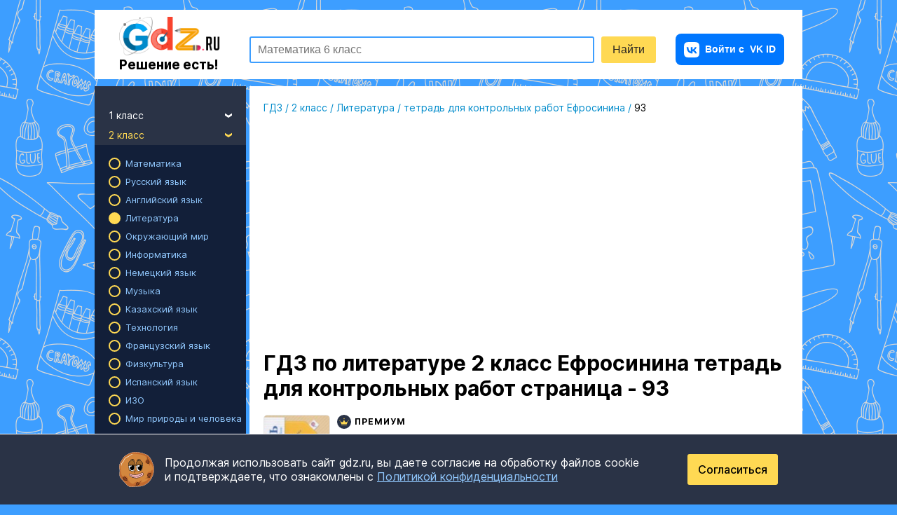

--- FILE ---
content_type: text/html; charset=UTF-8
request_url: https://gdz.ru/class-2/literatura/tetrad-dlya-kontrolnih-rabot-efrosinina/93-s/
body_size: 15461
content:

<!DOCTYPE html>
<html class="full-height" lang="ru">
<head prefix="og: https://ogp.me/ns#">
    


    <meta charset="UTF-8"/>
    <title>ГДЗ страница 93 литература 2 класс тетрадь для контрольных работ Ефросинина</title>
    <link rel="icon" href="/favicon.svg?v=2" type="image/svg+xml">
    <link rel="alternate icon" href="/favicon.ico?v=2" type="image/x-icon">

    <link rel="apple-touch-icon" sizes="180x180" href="/img/favicon180x180.png?v=2">
    <link rel="apple-touch-icon" sizes="152x152" href="/img/favicon152x152.png?v=2">
    <link rel="apple-touch-icon" sizes="120x120" href="/img/favicon120x120.png?v=2">

    <meta name="description" content="Подробное решение страница № 93 по литературе тетрадь для контрольных работ для учащихся 2 класса Начальная школа XXI века , авторов Ефросинина 2018"/>
    <meta name="keywords" content="гдз, решебники, онлайн, готовые домашние задания, страница, 2 класс, Литература, Начальная школа XXI века, Литературное чтение 2 класс тетрадь для контрольных работ Ефросинина Л.А., задача, 93, Ефросинина"/>

                <meta name="viewport"
              content="width=device-width, initial-scale=1.0, minimum-scale=1.0, maximum-scale=1.0, user-scalable=no">
    
            <link rel="canonical" href="https://gdz.ru/class-2/literatura/tetrad-dlya-kontrolnih-rabot-efrosinina/93-s/"/>
        <meta property="og:title" content="ГДЗ страница 93 литература 2 класс тетрадь для контрольных работ Ефросинина"/>
    <meta property="og:type" content="website"/>
    <meta property="og:description" content="Подробное решение страница № 93 по литературе тетрадь для контрольных работ для учащихся 2 класса Начальная школа XXI века , авторов Ефросинина 2018"/>
    <meta property="og:site_name" content="GDZ.RU"/>

            <meta property="og:url" content="https://gdz.ru/class-2/literatura/tetrad-dlya-kontrolnih-rabot-efrosinina/93-s/"/>
    
      <link rel="image_src" href="/og_images/94365.jpg"/>
  <meta property="og:image" content="https://gdz.ru/og_images/94365.jpg"/>

    
                <meta property="yandex_recommendations_kill" content="1"/>
        
            <link rel="stylesheet" href="/build/assets/css/vendors.9c39a6692b75c5ba99c0.css" />
                <link rel="stylesheet" href="/build/assets/css/index.6a03a03141fcbbc44809.css" />
    

    <script>
        window.app = {
            version: '1768974796',
            device_type: 'pc',
            action: "viewTask",
            canonical: location.protocol + '//' + location.host + '/class-2/literatura/tetrad-dlya-kontrolnih-rabot-efrosinina/93-s/',
            book: {
                premium: 1,
                premium_type: '',
                paid: true            },
            is_user_logged_in: false,
                        social: true
                    }
    </script>

    <!-- Varioqub experiments -->
    <script type="text/javascript">
        (function(e, x, pe, r, i, me, nt){
            e[i]=e[i]||function(){(e[i].a=e[i].a||[]).push(arguments)},
            me=x.createElement(pe),me.async=1,me.src=r,nt=x.getElementsByTagName(pe)[0],me.addEventListener('error',function(){function cb(t){t=t[t.length-1],'function'==typeof t&&t({flags:{}})};Array.isArray(e[i].a)&&e[i].a.forEach(cb);e[i]=function(){cb(arguments)}}),nt.parentNode.insertBefore(me,nt)})
        (window, document, 'script', 'https://abt.s3.yandex.net/expjs/latest/exp.js', 'ymab');
        ymab('metrika.38950965', 'init'/*, {clientFeatures}, {callback}*/);
    </script>

            <script src="https://vk.ru/js/api/openapi.js?169" type="text/javascript"></script>
    
                        <script>window.yaContextCb=window.yaContextCb||[]</script>
            <script src="https://yandex.ru/ads/system/context.js" async></script>
            <script async src="https://cdn.digitalcaramel.com/caramel.js"></script>
                            <script>
                  window.yaContextCb.push(() => {
                    Ya.Context.AdvManager.render({
                      "blockId": "R-A-2078248-52",
                      "type": "fullscreen",
                      "platform": "touch"
                    })
                  })
                </script>
                                    <script>
                      window.yaContextCb.push(() => {
                        Ya.Context.AdvManager.render({
                          "blockId": "R-A-2078248-53",
                          "type": "fullscreen",
                          "platform": "desktop"
                        })
                      })
                    </script>
                                                </head>

<body class="bg-bl"
      itemscope=""
      itemtype="http://schema.org/WebPage"
              oncontextmenu="return false;"
      >
<div class="layout">
            



            <script>
      function initRefreshAd({ blockId, renderTo, interval = 30000 }) {
        let timer = null;
        let isVisible = false;

        function refresh() {
          if (!isVisible || document.hidden) {
            timer = null;
            return;
          }
          window.yaContextCb.push(() => {
            Ya.Context.AdvManager.render({ blockId, renderTo });
          });

          timer = setTimeout(refresh, interval);
        }

        function start() {
          if (timer) return;
          timer = setTimeout(refresh, interval);
        }

        function stop() {
          clearTimeout(timer);
          timer = null;
        }

        const observer = new IntersectionObserver(
          ([entry]) => {
            isVisible = entry.isIntersecting;
            isVisible ? start() : stop();
          },
          { threshold: 0.5 }
        );
        observer.observe(document.getElementById(renderTo));

        document.addEventListener('visibilitychange', () => {
          document.hidden ? stop() : (isVisible && start());
        });

        window.yaContextCb.push(() => {
          Ya.Context.AdvManager.render({ blockId, renderTo });
        });
      }
    </script>


                    
    <header class="header ">
  <div class="header__wrapper">
          <a href="/"
         class="brand">
        <img src="/img/logo.png"
             alt="GDZ.RU - готовые домашние задания">
        <span class="tagline">Решение есть!</span>
      </a>
          <div class="form-search-schema">
        <form id="search"
              action="/search/"
              method="get"
              autocomplete="off"
        >
            <div class="header-search">
                <div class="header-search_input-container">
                    <input type="text"
                           id="q"
                           name="q"
                           title="поиск"
                           class="header-search_input header-search_input-text"
                           placeholder="Математика 6 класс"
                    />
                    <div class="header-search__menu suggest">
  <a href="/ai-solution/form/" class="suggest__item suggest__item_ai-feature suggest__item_highlighted">Сделай фото домашки —&nbsp;получи решение!</a>
  <div class="suggest__popular">
    <span>Популярные запросы</span>
    <a href="/class-6/matematika/vilenkin-shvacburd/" class="suggest__item" data-title="6-class-vilenkin">ГДЗ по математике за 6 класс Виленкин</a>
    <a href="/class-7/geometria/atanasyan-7-9/" class="suggest__item" data-title="7-9-class-atanasyan">ГДЗ по геометрии за 7-9 класс Атанасян</a>
    <a href="/class-7/algebra/makarichev-18/" class="suggest__item" data-title="7-class-makarychev">ГДЗ по Алгебре за 7 класс Макарычев</a>
    <a href="/class-6/russkii_yazik/baranov-2008/" class="suggest__item" data-title="6-class-ladyzhenskaya">ГДЗ по Русскому языку за 6 класс Ладыженская</a>
    <a href="/class-9/english/reshebnik-spotlight-9-vaulina-yu-e/" class="suggest__item" data-title="9-class-vaulina">ГДЗ по Английскому языку за 9 класс Ваулина</a>
    <a href="/class-3/matematika/moro-i-bantova/" class="suggest__item" data-title="3-class-moro">ГДЗ по математике за 3 класс Моро</a>
  </div>
</div>
                </div>
                <input class="header-search_input header-search_input-submit"
                       type="submit"
                       value="Найти"
                />
            </div>
        </form>
    </div>
      <div class="burger-auth-block">
        <div class="auth-block">
                        
<a href="https://gdz.ru/user/auth_silent/"
   class="auth-button short-in-mob">
    <img src="/img/i/vk-button-icon.svg" alt="VK" class="auth-button__vk short-in-mob">
            <span class="auth-button__extra-text">Войти с</span> VK ID
    </a>
                  </div>
            <div class="toggle-nav">
        <div class="toggle-bar"></div>
        <div class="toggle-bar"></div>
        <div class="toggle-bar"></div>
        <div class="toggle-bar"></div>
    </div>
      </div>
      </div>
</header>

    
                        <div class="top-banner top-banner_mob ai-banner ai-banner_main">
    <div class="ai-banner__content">
        <span>ГДЗ по фото</span>
        <a href="/ai-solution/form/" class="link ai-banner__link" title="Попробуйте ГДЗ по фото">Попробовать сейчас</a>
    </div>
    <div class="ai-banner__img">
        <img src="/img/mascot/mascot_with-magnifier.svg" alt="Попробуйте ГДЗ по фото">
        <div class="ai-banner__ellipse"></div>
    </div>
    <div class="ai-banner__bg"></div>
</div>

            
    


    
    <div class="page">
        <aside class="sidebar ">
  
<div class="sidebar__main">
  <div class="sidebar__list">
          <ul>
        <li>
          <a class="link link-drop-down ">
            1 класс
            <i class="icon-drop-down pull-right"></i>
          </a>
          <ul>
                                          <li>
                  <a class="link link-sub "
                     href="/class-1/matematika/">Математика</a>
                </li>
                                                                                                            <li>
                  <a class="link link-sub "
                     href="/class-1/russkii_yazik/">Русский язык</a>
                </li>
                                                        <li>
                  <a class="link link-sub "
                     href="/class-1/english/">Английский язык</a>
                </li>
                                                                                                            <li>
                  <a class="link link-sub "
                     href="/class-1/literatura/">Литература</a>
                </li>
                                                                                                            <li>
                  <a class="link link-sub "
                     href="/class-1/okruzhajushhij_mir/">Окружающий мир</a>
                </li>
                                                                                                            <li>
                  <a class="link link-sub "
                     href="/class-1/informatika/">Информатика</a>
                </li>
                                                                                                            <li>
                  <a class="link link-sub "
                     href="/class-1/muzyka/">Музыка</a>
                </li>
                                                                                  <li>
                  <a class="link link-sub "
                     href="/class-1/tekhnologiya/">Технология</a>
                </li>
                                                                                                                                                                                          <li>
                  <a class="link link-sub "
                     href="/class-1/fizkultura/">Физкультура</a>
                </li>
                                                                                                                                      <li>
                  <a class="link link-sub "
                     href="/class-1/izo/">ИЗО</a>
                </li>
                                                        <li>
                  <a class="link link-sub "
                     href="/class-1/mir_prirody_i_cheloveka/">Мир природы и человека</a>
                </li>
                                                                                                                  </ul>
        </li>
      </ul>
          <ul>
        <li>
          <a class="link link-drop-down link-active">
            2 класс
            <i class="icon-drop-down pull-right"></i>
          </a>
          <ul class="active">
                                          <li>
                  <a class="link link-sub "
                     href="/class-2/matematika/">Математика</a>
                </li>
                                                                                                            <li>
                  <a class="link link-sub "
                     href="/class-2/russkii_yazik/">Русский язык</a>
                </li>
                                                        <li>
                  <a class="link link-sub "
                     href="/class-2/english/">Английский язык</a>
                </li>
                                                                                                            <li>
                  <a class="link link-sub link-sub-active"
                     href="/class-2/literatura/">Литература</a>
                </li>
                                                                                                            <li>
                  <a class="link link-sub "
                     href="/class-2/okruzhajushhij_mir/">Окружающий мир</a>
                </li>
                                                                                                            <li>
                  <a class="link link-sub "
                     href="/class-2/informatika/">Информатика</a>
                </li>
                                                        <li>
                  <a class="link link-sub "
                     href="/class-2/nemeckiy_yazik/">Немецкий язык</a>
                </li>
                                                                                  <li>
                  <a class="link link-sub "
                     href="/class-2/muzyka/">Музыка</a>
                </li>
                                                        <li>
                  <a class="link link-sub "
                     href="/class-2/kazakhskiy_yazyk/">Казахский язык</a>
                </li>
                                                        <li>
                  <a class="link link-sub "
                     href="/class-2/tekhnologiya/">Технология</a>
                </li>
                                                                                                            <li>
                  <a class="link link-sub "
                     href="/class-2/francuzskiy_yazik/">Французский язык</a>
                </li>
                                                                                                            <li>
                  <a class="link link-sub "
                     href="/class-2/fizkultura/">Физкультура</a>
                </li>
                                                        <li>
                  <a class="link link-sub "
                     href="/class-2/spanish/">Испанский язык</a>
                </li>
                                                                                                            <li>
                  <a class="link link-sub "
                     href="/class-2/izo/">ИЗО</a>
                </li>
                                                        <li>
                  <a class="link link-sub "
                     href="/class-2/mir_prirody_i_cheloveka/">Мир природы и человека</a>
                </li>
                                                                                                                  </ul>
        </li>
      </ul>
          <ul>
        <li>
          <a class="link link-drop-down ">
            3 класс
            <i class="icon-drop-down pull-right"></i>
          </a>
          <ul>
                                          <li>
                  <a class="link link-sub "
                     href="/class-3/matematika/">Математика</a>
                </li>
                                                                                                            <li>
                  <a class="link link-sub "
                     href="/class-3/russkii_yazik/">Русский язык</a>
                </li>
                                                        <li>
                  <a class="link link-sub "
                     href="/class-3/english/">Английский язык</a>
                </li>
                                                                                                            <li>
                  <a class="link link-sub "
                     href="/class-3/literatura/">Литература</a>
                </li>
                                                                                                            <li>
                  <a class="link link-sub "
                     href="/class-3/okruzhajushhij_mir/">Окружающий мир</a>
                </li>
                                                                                                            <li>
                  <a class="link link-sub "
                     href="/class-3/informatika/">Информатика</a>
                </li>
                                                        <li>
                  <a class="link link-sub "
                     href="/class-3/nemeckiy_yazik/">Немецкий язык</a>
                </li>
                                                                                  <li>
                  <a class="link link-sub "
                     href="/class-3/muzyka/">Музыка</a>
                </li>
                                                        <li>
                  <a class="link link-sub "
                     href="/class-3/kazakhskiy_yazyk/">Казахский язык</a>
                </li>
                                                        <li>
                  <a class="link link-sub "
                     href="/class-3/tekhnologiya/">Технология</a>
                </li>
                                                                                                            <li>
                  <a class="link link-sub "
                     href="/class-3/francuzskiy_yazik/">Французский язык</a>
                </li>
                                                                                                            <li>
                  <a class="link link-sub "
                     href="/class-3/fizkultura/">Физкультура</a>
                </li>
                                                        <li>
                  <a class="link link-sub "
                     href="/class-3/spanish/">Испанский язык</a>
                </li>
                                                                                                            <li>
                  <a class="link link-sub "
                     href="/class-3/izo/">ИЗО</a>
                </li>
                                                        <li>
                  <a class="link link-sub "
                     href="/class-3/mir_prirody_i_cheloveka/">Мир природы и человека</a>
                </li>
                                                                                                                  </ul>
        </li>
      </ul>
          <ul>
        <li>
          <a class="link link-drop-down ">
            4 класс
            <i class="icon-drop-down pull-right"></i>
          </a>
          <ul>
                                          <li>
                  <a class="link link-sub "
                     href="/class-4/matematika/">Математика</a>
                </li>
                                                                                                            <li>
                  <a class="link link-sub "
                     href="/class-4/russkii_yazik/">Русский язык</a>
                </li>
                                                        <li>
                  <a class="link link-sub "
                     href="/class-4/english/">Английский язык</a>
                </li>
                                                                                                            <li>
                  <a class="link link-sub "
                     href="/class-4/literatura/">Литература</a>
                </li>
                                                                                                            <li>
                  <a class="link link-sub "
                     href="/class-4/okruzhajushhij_mir/">Окружающий мир</a>
                </li>
                                                                                                            <li>
                  <a class="link link-sub "
                     href="/class-4/informatika/">Информатика</a>
                </li>
                                                        <li>
                  <a class="link link-sub "
                     href="/class-4/nemeckiy_yazik/">Немецкий язык</a>
                </li>
                                                                                  <li>
                  <a class="link link-sub "
                     href="/class-4/muzyka/">Музыка</a>
                </li>
                                                        <li>
                  <a class="link link-sub "
                     href="/class-4/kazakhskiy_yazyk/">Казахский язык</a>
                </li>
                                                        <li>
                  <a class="link link-sub "
                     href="/class-4/tekhnologiya/">Технология</a>
                </li>
                                                                                                            <li>
                  <a class="link link-sub "
                     href="/class-4/francuzskiy_yazik/">Французский язык</a>
                </li>
                                                                                                            <li>
                  <a class="link link-sub "
                     href="/class-4/fizkultura/">Физкультура</a>
                </li>
                                                        <li>
                  <a class="link link-sub "
                     href="/class-4/spanish/">Испанский язык</a>
                </li>
                                                                                                            <li>
                  <a class="link link-sub "
                     href="/class-4/izo/">ИЗО</a>
                </li>
                                                        <li>
                  <a class="link link-sub "
                     href="/class-4/mir_prirody_i_cheloveka/">Мир природы и человека</a>
                </li>
                                                                                                            <li>
                  <a class="link link-sub "
                     href="/class-4/osnovi_kulturi/">Основы культуры</a>
                </li>
                                    </ul>
        </li>
      </ul>
          <ul>
        <li>
          <a class="link link-drop-down ">
            5 класс
            <i class="icon-drop-down pull-right"></i>
          </a>
          <ul>
                                          <li>
                  <a class="link link-sub "
                     href="/class-5/matematika/">Математика</a>
                </li>
                                                                                                            <li>
                  <a class="link link-sub "
                     href="/class-5/russkii_yazik/">Русский язык</a>
                </li>
                                                        <li>
                  <a class="link link-sub "
                     href="/class-5/english/">Английский язык</a>
                </li>
                                                        <li>
                  <a class="link link-sub "
                     href="/class-5/fizika/">Физика</a>
                </li>
                                                                                  <li>
                  <a class="link link-sub "
                     href="/class-5/literatura/">Литература</a>
                </li>
                                                        <li>
                  <a class="link link-sub "
                     href="/class-5/istoriya/">История</a>
                </li>
                                                        <li>
                  <a class="link link-sub "
                     href="/class-5/geografiya/">География</a>
                </li>
                                                                                  <li>
                  <a class="link link-sub "
                     href="/class-5/biologiya/">Биология</a>
                </li>
                                                        <li>
                  <a class="link link-sub "
                     href="/class-5/obshhestvoznanie/">Обществознание</a>
                </li>
                                                        <li>
                  <a class="link link-sub "
                     href="/class-5/informatika/">Информатика</a>
                </li>
                                                        <li>
                  <a class="link link-sub "
                     href="/class-5/nemeckiy_yazik/">Немецкий язык</a>
                </li>
                                                        <li>
                  <a class="link link-sub "
                     href="/class-5/obj/">ОБЖ</a>
                </li>
                                                        <li>
                  <a class="link link-sub "
                     href="/class-5/muzyka/">Музыка</a>
                </li>
                                                        <li>
                  <a class="link link-sub "
                     href="/class-5/kazakhskiy_yazyk/">Казахский язык</a>
                </li>
                                                        <li>
                  <a class="link link-sub "
                     href="/class-5/tekhnologiya/">Технология</a>
                </li>
                                                        <li>
                  <a class="link link-sub "
                     href="/class-5/estestvoznanie/">Естествознание</a>
                </li>
                                                        <li>
                  <a class="link link-sub "
                     href="/class-5/kubanovedeniye/">Кубановедение</a>
                </li>
                                                        <li>
                  <a class="link link-sub "
                     href="/class-5/francuzskiy_yazik/">Французский язык</a>
                </li>
                                                        <li>
                  <a class="link link-sub "
                     href="/class-5/iskusstvo/">Искусство</a>
                </li>
                                                                                  <li>
                  <a class="link link-sub "
                     href="/class-5/fizkultura/">Физкультура</a>
                </li>
                                                        <li>
                  <a class="link link-sub "
                     href="/class-5/spanish/">Испанский язык</a>
                </li>
                                                        <li>
                  <a class="link link-sub "
                     href="/class-5/prirodovedenie/">Природоведение</a>
                </li>
                                                        <li>
                  <a class="link link-sub "
                     href="/class-5/ukrainskiy_yazik/">Украинский язык</a>
                </li>
                                                        <li>
                  <a class="link link-sub "
                     href="/class-5/izo/">ИЗО</a>
                </li>
                                                                                  <li>
                  <a class="link link-sub "
                     href="/class-5/kitayskiy_yazyk/">Китайский язык</a>
                </li>
                                                                                  <li>
                  <a class="link link-sub "
                     href="/class-5/osnovi_kulturi/">Основы культуры</a>
                </li>
                                    </ul>
        </li>
      </ul>
          <ul>
        <li>
          <a class="link link-drop-down ">
            6 класс
            <i class="icon-drop-down pull-right"></i>
          </a>
          <ul>
                                          <li>
                  <a class="link link-sub "
                     href="/class-6/matematika/">Математика</a>
                </li>
                                                                                                            <li>
                  <a class="link link-sub "
                     href="/class-6/russkii_yazik/">Русский язык</a>
                </li>
                                                        <li>
                  <a class="link link-sub "
                     href="/class-6/english/">Английский язык</a>
                </li>
                                                        <li>
                  <a class="link link-sub "
                     href="/class-6/fizika/">Физика</a>
                </li>
                                                                                  <li>
                  <a class="link link-sub "
                     href="/class-6/literatura/">Литература</a>
                </li>
                                                        <li>
                  <a class="link link-sub "
                     href="/class-6/istoriya/">История</a>
                </li>
                                                        <li>
                  <a class="link link-sub "
                     href="/class-6/geografiya/">География</a>
                </li>
                                                                                  <li>
                  <a class="link link-sub "
                     href="/class-6/biologiya/">Биология</a>
                </li>
                                                        <li>
                  <a class="link link-sub "
                     href="/class-6/obshhestvoznanie/">Обществознание</a>
                </li>
                                                        <li>
                  <a class="link link-sub "
                     href="/class-6/informatika/">Информатика</a>
                </li>
                                                        <li>
                  <a class="link link-sub "
                     href="/class-6/nemeckiy_yazik/">Немецкий язык</a>
                </li>
                                                        <li>
                  <a class="link link-sub "
                     href="/class-6/obj/">ОБЖ</a>
                </li>
                                                        <li>
                  <a class="link link-sub "
                     href="/class-6/muzyka/">Музыка</a>
                </li>
                                                        <li>
                  <a class="link link-sub "
                     href="/class-6/kazakhskiy_yazyk/">Казахский язык</a>
                </li>
                                                        <li>
                  <a class="link link-sub "
                     href="/class-6/tekhnologiya/">Технология</a>
                </li>
                                                        <li>
                  <a class="link link-sub "
                     href="/class-6/estestvoznanie/">Естествознание</a>
                </li>
                                                        <li>
                  <a class="link link-sub "
                     href="/class-6/kubanovedeniye/">Кубановедение</a>
                </li>
                                                        <li>
                  <a class="link link-sub "
                     href="/class-6/francuzskiy_yazik/">Французский язык</a>
                </li>
                                                        <li>
                  <a class="link link-sub "
                     href="/class-6/iskusstvo/">Искусство</a>
                </li>
                                                                                  <li>
                  <a class="link link-sub "
                     href="/class-6/fizkultura/">Физкультура</a>
                </li>
                                                        <li>
                  <a class="link link-sub "
                     href="/class-6/spanish/">Испанский язык</a>
                </li>
                                                        <li>
                  <a class="link link-sub "
                     href="/class-6/prirodovedenie/">Природоведение</a>
                </li>
                                                        <li>
                  <a class="link link-sub "
                     href="/class-6/ukrainskiy_yazik/">Украинский язык</a>
                </li>
                                                        <li>
                  <a class="link link-sub "
                     href="/class-6/izo/">ИЗО</a>
                </li>
                                                                                  <li>
                  <a class="link link-sub "
                     href="/class-6/kitayskiy_yazyk/">Китайский язык</a>
                </li>
                                                        <li>
                  <a class="link link-sub "
                     href="/class-6/ekologiya/">Экология</a>
                </li>
                                                        <li>
                  <a class="link link-sub "
                     href="/class-6/osnovi_kulturi/">Основы культуры</a>
                </li>
                                    </ul>
        </li>
      </ul>
          <ul>
        <li>
          <a class="link link-drop-down ">
            7 класс
            <i class="icon-drop-down pull-right"></i>
          </a>
          <ul>
                                          <li>
                  <a class="link link-sub "
                     href="/class-7/matematika/">Математика</a>
                </li>
                                                        <li>
                  <a class="link link-sub "
                     href="/class-7/geometria/">Геометрия</a>
                </li>
                                                        <li>
                  <a class="link link-sub "
                     href="/class-7/algebra/">Алгебра</a>
                </li>
                                                        <li>
                  <a class="link link-sub "
                     href="/class-7/russkii_yazik/">Русский язык</a>
                </li>
                                                        <li>
                  <a class="link link-sub "
                     href="/class-7/english/">Английский язык</a>
                </li>
                                                        <li>
                  <a class="link link-sub "
                     href="/class-7/fizika/">Физика</a>
                </li>
                                                        <li>
                  <a class="link link-sub "
                     href="/class-7/himiya/">Химия</a>
                </li>
                                                        <li>
                  <a class="link link-sub "
                     href="/class-7/literatura/">Литература</a>
                </li>
                                                        <li>
                  <a class="link link-sub "
                     href="/class-7/istoriya/">История</a>
                </li>
                                                        <li>
                  <a class="link link-sub "
                     href="/class-7/geografiya/">География</a>
                </li>
                                                                                  <li>
                  <a class="link link-sub "
                     href="/class-7/biologiya/">Биология</a>
                </li>
                                                        <li>
                  <a class="link link-sub "
                     href="/class-7/obshhestvoznanie/">Обществознание</a>
                </li>
                                                        <li>
                  <a class="link link-sub "
                     href="/class-7/informatika/">Информатика</a>
                </li>
                                                        <li>
                  <a class="link link-sub "
                     href="/class-7/nemeckiy_yazik/">Немецкий язык</a>
                </li>
                                                        <li>
                  <a class="link link-sub "
                     href="/class-7/obj/">ОБЖ</a>
                </li>
                                                        <li>
                  <a class="link link-sub "
                     href="/class-7/muzyka/">Музыка</a>
                </li>
                                                        <li>
                  <a class="link link-sub "
                     href="/class-7/kazakhskiy_yazyk/">Казахский язык</a>
                </li>
                                                        <li>
                  <a class="link link-sub "
                     href="/class-7/tekhnologiya/">Технология</a>
                </li>
                                                                                  <li>
                  <a class="link link-sub "
                     href="/class-7/kubanovedeniye/">Кубановедение</a>
                </li>
                                                        <li>
                  <a class="link link-sub "
                     href="/class-7/francuzskiy_yazik/">Французский язык</a>
                </li>
                                                        <li>
                  <a class="link link-sub "
                     href="/class-7/iskusstvo/">Искусство</a>
                </li>
                                                                                  <li>
                  <a class="link link-sub "
                     href="/class-7/fizkultura/">Физкультура</a>
                </li>
                                                        <li>
                  <a class="link link-sub "
                     href="/class-7/spanish/">Испанский язык</a>
                </li>
                                                                                  <li>
                  <a class="link link-sub "
                     href="/class-7/ukrainskiy_yazik/">Украинский язык</a>
                </li>
                                                        <li>
                  <a class="link link-sub "
                     href="/class-7/izo/">ИЗО</a>
                </li>
                                                                                  <li>
                  <a class="link link-sub "
                     href="/class-7/kitayskiy_yazyk/">Китайский язык</a>
                </li>
                                                                                        </ul>
        </li>
      </ul>
          <ul>
        <li>
          <a class="link link-drop-down ">
            8 класс
            <i class="icon-drop-down pull-right"></i>
          </a>
          <ul>
                                          <li>
                  <a class="link link-sub "
                     href="/class-8/matematika/">Математика</a>
                </li>
                                                        <li>
                  <a class="link link-sub "
                     href="/class-8/geometria/">Геометрия</a>
                </li>
                                                        <li>
                  <a class="link link-sub "
                     href="/class-8/algebra/">Алгебра</a>
                </li>
                                                        <li>
                  <a class="link link-sub "
                     href="/class-8/russkii_yazik/">Русский язык</a>
                </li>
                                                        <li>
                  <a class="link link-sub "
                     href="/class-8/english/">Английский язык</a>
                </li>
                                                        <li>
                  <a class="link link-sub "
                     href="/class-8/fizika/">Физика</a>
                </li>
                                                        <li>
                  <a class="link link-sub "
                     href="/class-8/himiya/">Химия</a>
                </li>
                                                        <li>
                  <a class="link link-sub "
                     href="/class-8/literatura/">Литература</a>
                </li>
                                                        <li>
                  <a class="link link-sub "
                     href="/class-8/istoriya/">История</a>
                </li>
                                                        <li>
                  <a class="link link-sub "
                     href="/class-8/geografiya/">География</a>
                </li>
                                                                                  <li>
                  <a class="link link-sub "
                     href="/class-8/biologiya/">Биология</a>
                </li>
                                                        <li>
                  <a class="link link-sub "
                     href="/class-8/obshhestvoznanie/">Обществознание</a>
                </li>
                                                        <li>
                  <a class="link link-sub "
                     href="/class-8/informatika/">Информатика</a>
                </li>
                                                        <li>
                  <a class="link link-sub "
                     href="/class-8/nemeckiy_yazik/">Немецкий язык</a>
                </li>
                                                        <li>
                  <a class="link link-sub "
                     href="/class-8/obj/">ОБЖ</a>
                </li>
                                                                                  <li>
                  <a class="link link-sub "
                     href="/class-8/kazakhskiy_yazyk/">Казахский язык</a>
                </li>
                                                        <li>
                  <a class="link link-sub "
                     href="/class-8/tekhnologiya/">Технология</a>
                </li>
                                                                                  <li>
                  <a class="link link-sub "
                     href="/class-8/kubanovedeniye/">Кубановедение</a>
                </li>
                                                        <li>
                  <a class="link link-sub "
                     href="/class-8/francuzskiy_yazik/">Французский язык</a>
                </li>
                                                        <li>
                  <a class="link link-sub "
                     href="/class-8/iskusstvo/">Искусство</a>
                </li>
                                                                                  <li>
                  <a class="link link-sub "
                     href="/class-8/fizkultura/">Физкультура</a>
                </li>
                                                        <li>
                  <a class="link link-sub "
                     href="/class-8/spanish/">Испанский язык</a>
                </li>
                                                                                                            <li>
                  <a class="link link-sub "
                     href="/class-8/izo/">ИЗО</a>
                </li>
                                                                                                            <li>
                  <a class="link link-sub "
                     href="/class-8/ekologiya/">Экология</a>
                </li>
                                                              </ul>
        </li>
      </ul>
          <ul>
        <li>
          <a class="link link-drop-down ">
            9 класс
            <i class="icon-drop-down pull-right"></i>
          </a>
          <ul>
                                          <li>
                  <a class="link link-sub "
                     href="/class-9/matematika/">Математика</a>
                </li>
                                                        <li>
                  <a class="link link-sub "
                     href="/class-9/geometria/">Геометрия</a>
                </li>
                                                        <li>
                  <a class="link link-sub "
                     href="/class-9/algebra/">Алгебра</a>
                </li>
                                                        <li>
                  <a class="link link-sub "
                     href="/class-9/russkii_yazik/">Русский язык</a>
                </li>
                                                        <li>
                  <a class="link link-sub "
                     href="/class-9/english/">Английский язык</a>
                </li>
                                                        <li>
                  <a class="link link-sub "
                     href="/class-9/fizika/">Физика</a>
                </li>
                                                        <li>
                  <a class="link link-sub "
                     href="/class-9/himiya/">Химия</a>
                </li>
                                                        <li>
                  <a class="link link-sub "
                     href="/class-9/literatura/">Литература</a>
                </li>
                                                        <li>
                  <a class="link link-sub "
                     href="/class-9/istoriya/">История</a>
                </li>
                                                        <li>
                  <a class="link link-sub "
                     href="/class-9/geografiya/">География</a>
                </li>
                                                                                  <li>
                  <a class="link link-sub "
                     href="/class-9/biologiya/">Биология</a>
                </li>
                                                        <li>
                  <a class="link link-sub "
                     href="/class-9/obshhestvoznanie/">Обществознание</a>
                </li>
                                                        <li>
                  <a class="link link-sub "
                     href="/class-9/informatika/">Информатика</a>
                </li>
                                                        <li>
                  <a class="link link-sub "
                     href="/class-9/nemeckiy_yazik/">Немецкий язык</a>
                </li>
                                                        <li>
                  <a class="link link-sub "
                     href="/class-9/obj/">ОБЖ</a>
                </li>
                                                                                  <li>
                  <a class="link link-sub "
                     href="/class-9/kazakhskiy_yazyk/">Казахский язык</a>
                </li>
                                                        <li>
                  <a class="link link-sub "
                     href="/class-9/tekhnologiya/">Технология</a>
                </li>
                                                                                  <li>
                  <a class="link link-sub "
                     href="/class-9/kubanovedeniye/">Кубановедение</a>
                </li>
                                                        <li>
                  <a class="link link-sub "
                     href="/class-9/francuzskiy_yazik/">Французский язык</a>
                </li>
                                                        <li>
                  <a class="link link-sub "
                     href="/class-9/iskusstvo/">Искусство</a>
                </li>
                                                        <li>
                  <a class="link link-sub "
                     href="/class-9/cherchenie/">Черчение</a>
                </li>
                                                        <li>
                  <a class="link link-sub "
                     href="/class-9/fizkultura/">Физкультура</a>
                </li>
                                                        <li>
                  <a class="link link-sub "
                     href="/class-9/spanish/">Испанский язык</a>
                </li>
                                                                                                                                                                                                                          </ul>
        </li>
      </ul>
          <ul>
        <li>
          <a class="link link-drop-down ">
            10 класс
            <i class="icon-drop-down pull-right"></i>
          </a>
          <ul>
                                          <li>
                  <a class="link link-sub "
                     href="/class-10/matematika/">Математика</a>
                </li>
                                                        <li>
                  <a class="link link-sub "
                     href="/class-10/geometria/">Геометрия</a>
                </li>
                                                        <li>
                  <a class="link link-sub "
                     href="/class-10/algebra/">Алгебра</a>
                </li>
                                                        <li>
                  <a class="link link-sub "
                     href="/class-10/russkii_yazik/">Русский язык</a>
                </li>
                                                        <li>
                  <a class="link link-sub "
                     href="/class-10/english/">Английский язык</a>
                </li>
                                                        <li>
                  <a class="link link-sub "
                     href="/class-10/fizika/">Физика</a>
                </li>
                                                        <li>
                  <a class="link link-sub "
                     href="/class-10/himiya/">Химия</a>
                </li>
                                                        <li>
                  <a class="link link-sub "
                     href="/class-10/literatura/">Литература</a>
                </li>
                                                        <li>
                  <a class="link link-sub "
                     href="/class-10/istoriya/">История</a>
                </li>
                                                        <li>
                  <a class="link link-sub "
                     href="/class-10/geografiya/">География</a>
                </li>
                                                                                  <li>
                  <a class="link link-sub "
                     href="/class-10/biologiya/">Биология</a>
                </li>
                                                        <li>
                  <a class="link link-sub "
                     href="/class-10/obshhestvoznanie/">Обществознание</a>
                </li>
                                                        <li>
                  <a class="link link-sub "
                     href="/class-10/informatika/">Информатика</a>
                </li>
                                                        <li>
                  <a class="link link-sub "
                     href="/class-10/nemeckiy_yazik/">Немецкий язык</a>
                </li>
                                                        <li>
                  <a class="link link-sub "
                     href="/class-10/obj/">ОБЖ</a>
                </li>
                                                                                  <li>
                  <a class="link link-sub "
                     href="/class-10/kazakhskiy_yazyk/">Казахский язык</a>
                </li>
                                                                                                            <li>
                  <a class="link link-sub "
                     href="/class-10/kubanovedeniye/">Кубановедение</a>
                </li>
                                                        <li>
                  <a class="link link-sub "
                     href="/class-10/francuzskiy_yazik/">Французский язык</a>
                </li>
                                                                                                                                      <li>
                  <a class="link link-sub "
                     href="/class-10/spanish/">Испанский язык</a>
                </li>
                                                                                                                                                                                                                          </ul>
        </li>
      </ul>
          <ul>
        <li>
          <a class="link link-drop-down ">
            11 класс
            <i class="icon-drop-down pull-right"></i>
          </a>
          <ul>
                                          <li>
                  <a class="link link-sub "
                     href="/class-11/matematika/">Математика</a>
                </li>
                                                        <li>
                  <a class="link link-sub "
                     href="/class-11/geometria/">Геометрия</a>
                </li>
                                                        <li>
                  <a class="link link-sub "
                     href="/class-11/algebra/">Алгебра</a>
                </li>
                                                        <li>
                  <a class="link link-sub "
                     href="/class-11/russkii_yazik/">Русский язык</a>
                </li>
                                                        <li>
                  <a class="link link-sub "
                     href="/class-11/english/">Английский язык</a>
                </li>
                                                        <li>
                  <a class="link link-sub "
                     href="/class-11/fizika/">Физика</a>
                </li>
                                                        <li>
                  <a class="link link-sub "
                     href="/class-11/himiya/">Химия</a>
                </li>
                                                        <li>
                  <a class="link link-sub "
                     href="/class-11/literatura/">Литература</a>
                </li>
                                                        <li>
                  <a class="link link-sub "
                     href="/class-11/istoriya/">История</a>
                </li>
                                                        <li>
                  <a class="link link-sub "
                     href="/class-11/geografiya/">География</a>
                </li>
                                                                                  <li>
                  <a class="link link-sub "
                     href="/class-11/biologiya/">Биология</a>
                </li>
                                                        <li>
                  <a class="link link-sub "
                     href="/class-11/obshhestvoznanie/">Обществознание</a>
                </li>
                                                        <li>
                  <a class="link link-sub "
                     href="/class-11/informatika/">Информатика</a>
                </li>
                                                        <li>
                  <a class="link link-sub "
                     href="/class-11/nemeckiy_yazik/">Немецкий язык</a>
                </li>
                                                        <li>
                  <a class="link link-sub "
                     href="/class-11/obj/">ОБЖ</a>
                </li>
                                                                                  <li>
                  <a class="link link-sub "
                     href="/class-11/kazakhskiy_yazyk/">Казахский язык</a>
                </li>
                                                                                                                                      <li>
                  <a class="link link-sub "
                     href="/class-11/francuzskiy_yazik/">Французский язык</a>
                </li>
                                                                                                                                      <li>
                  <a class="link link-sub "
                     href="/class-11/spanish/">Испанский язык</a>
                </li>
                                                                                                                                                                                                                          </ul>
        </li>
      </ul>
      </div>

    <div class="sidebar__extra-cont">
    <ul class="sidebar__extra">
        <li>
        <a href="/ai-solution/form/"
            title="Гдз по фото"
            class="link sidebar__ai-form"
        >
            ГДЗ по фото
        </a>
    </li>
    <li>
        <a class="sidebar__essays link"
           href="/sochinenie/"
           title="Готовые сочинения">
            Сочинения
        </a>
    </li>
    <li>
        <a class="sidebar__checklists link"
           href="/check-list/"
           title="Чек-листы">
            Чек-листы
        </a>
    </li>
    <li>
        <a href="/ai-solution/list/"
            title="База знаний"
            class="sidebar__ai-solution link"
        >
            База знаний
        </a>
    </li>
    </ul>
          



            <script>
      function initRefreshAd({ blockId, renderTo, interval = 30000 }) {
        let timer = null;
        let isVisible = false;

        function refresh() {
          if (!isVisible || document.hidden) {
            timer = null;
            return;
          }
          window.yaContextCb.push(() => {
            Ya.Context.AdvManager.render({ blockId, renderTo });
          });

          timer = setTimeout(refresh, interval);
        }

        function start() {
          if (timer) return;
          timer = setTimeout(refresh, interval);
        }

        function stop() {
          clearTimeout(timer);
          timer = null;
        }

        const observer = new IntersectionObserver(
          ([entry]) => {
            isVisible = entry.isIntersecting;
            isVisible ? start() : stop();
          },
          { threshold: 0.5 }
        );
        observer.observe(document.getElementById(renderTo));

        document.addEventListener('visibilitychange', () => {
          document.hidden ? stop() : (isVisible && start());
        });

        window.yaContextCb.push(() => {
          Ya.Context.AdvManager.render({ blockId, renderTo });
        });
      }
    </script>


            
            <div data-id='media-39' class='media media-after-sidebar-extra media-39 media-hidden-on-desktop'>
                <div id='yandex_rtb_R-A-2078248-87'></div>
                <script>
                    initRefreshAd({
                        blockId: 'R-A-2078248-87',
                        renderTo: 'yandex_rtb_R-A-2078248-87',
                        interval: 30000
                    })
                </script>
            </div>
                  </div>
  </div>



      <div class="sidebar__ai-banner ai-banner ai-banner_main">
    <div class="ai-banner__content">
        <span>ГДЗ по фото</span>
        <a href="/ai-solution/form/" class="link ai-banner__link" title="Попробуйте ГДЗ по фото">Попробовать сейчас</a>
    </div>
    <div class="ai-banner__img">
        <img src="/img/mascot/mascot_with-magnifier.svg" alt="Попробуйте ГДЗ по фото">
        <div class="ai-banner__ellipse"></div>
    </div>
    <div class="ai-banner__bg"></div>
</div>
    <div class="sidebar__fixed">
        <div class="vk_groups"
           id="vk_groups">
      </div>
          



            <script>
      function initRefreshAd({ blockId, renderTo, interval = 30000 }) {
        let timer = null;
        let isVisible = false;

        function refresh() {
          if (!isVisible || document.hidden) {
            timer = null;
            return;
          }
          window.yaContextCb.push(() => {
            Ya.Context.AdvManager.render({ blockId, renderTo });
          });

          timer = setTimeout(refresh, interval);
        }

        function start() {
          if (timer) return;
          timer = setTimeout(refresh, interval);
        }

        function stop() {
          clearTimeout(timer);
          timer = null;
        }

        const observer = new IntersectionObserver(
          ([entry]) => {
            isVisible = entry.isIntersecting;
            isVisible ? start() : stop();
          },
          { threshold: 0.5 }
        );
        observer.observe(document.getElementById(renderTo));

        document.addEventListener('visibilitychange', () => {
          document.hidden ? stop() : (isVisible && start());
        });

        window.yaContextCb.push(() => {
          Ya.Context.AdvManager.render({ blockId, renderTo });
        });
      }
    </script>


                <div data-id='media-35' class='media media-left-sidebar media-35'>
                <div caramel-id='01k945zqckwfb6j2dfg48amfy5'></div>
            </div>      
  </div>
</aside>
        <main class="content">
                                                    

<ul class="breadcrumbs" itemscope itemtype="http://schema.org/BreadcrumbList">

    <li itemprop="itemListElement" itemscope itemtype="http://schema.org/ListItem">

        <a itemprop="item" href="/" title="Гдз" class="text-undecorated"
        >
            <span itemprop="name">ГДЗ</span>
        </a>
        <meta itemprop="position" content="1"/>

    </li>

    
        <li itemprop="itemListElement" itemscope itemtype="http://schema.org/ListItem"> /
            
                <a itemprop="item" class="text-undecorated"
                   href="/class-2/"
                   title="Гдз за 2 класс"

                >
                    <span itemprop="name">2 класс</span>
                </a>

            
            <meta itemprop="position" content="2"/>
        </li>
    
        <li itemprop="itemListElement" itemscope itemtype="http://schema.org/ListItem"> /
            
                <a itemprop="item" class="text-undecorated"
                   href="/class-2/literatura/"
                   title="Гдз по Литературе за 2 класс"

                >
                    <span itemprop="name">Литература</span>
                </a>

            
            <meta itemprop="position" content="3"/>
        </li>
    
        <li itemprop="itemListElement" itemscope itemtype="http://schema.org/ListItem"> /
            
                <a itemprop="item" class="text-undecorated"
                   href="/class-2/literatura/tetrad-dlya-kontrolnih-rabot-efrosinina/"
                   title="Гдз по Литературе за 2 класс Ефросинина Л.А."

                >
                    <span itemprop="name">тетрадь для контрольных работ Ефросинина</span>
                </a>

            
            <meta itemprop="position" content="4"/>
        </li>
    
        <li itemprop="itemListElement" itemscope itemtype="http://schema.org/ListItem"> /
            
                <a itemprop="item" class="text-undecorated current">
                    <span itemprop="name">93</span>
                </a>

            
            <meta itemprop="position" content="5"/>
        </li>
    
</ul>




            <script>
      function initRefreshAd({ blockId, renderTo, interval = 30000 }) {
        let timer = null;
        let isVisible = false;

        function refresh() {
          if (!isVisible || document.hidden) {
            timer = null;
            return;
          }
          window.yaContextCb.push(() => {
            Ya.Context.AdvManager.render({ blockId, renderTo });
          });

          timer = setTimeout(refresh, interval);
        }

        function start() {
          if (timer) return;
          timer = setTimeout(refresh, interval);
        }

        function stop() {
          clearTimeout(timer);
          timer = null;
        }

        const observer = new IntersectionObserver(
          ([entry]) => {
            isVisible = entry.isIntersecting;
            isVisible ? start() : stop();
          },
          { threshold: 0.5 }
        );
        observer.observe(document.getElementById(renderTo));

        document.addEventListener('visibilitychange', () => {
          document.hidden ? stop() : (isVisible && start());
        });

        window.yaContextCb.push(() => {
          Ya.Context.AdvManager.render({ blockId, renderTo });
        });
      }
    </script>


            <div data-id='media-3' class='media media-top media-3 media-hidden-on-mobile'>
            <div id='yandex_rtb_R-A-2078248-58'></div>
            <script>
              initRefreshAd({
                blockId: 'R-A-2078248-58',
                renderTo: 'yandex_rtb_R-A-2078248-58',
                interval: 30000
              })
            </script>
        </div>
        <div data-id='media-3' class='media media-top media-3 media-hidden-on-desktop'>
            <div id='yandex_rtb_R-A-2078248-59'></div>
            <script>
              initRefreshAd({
                blockId: 'R-A-2078248-59',
                renderTo: 'yandex_rtb_R-A-2078248-59',
                interval: 30000
              })
            </script>
        </div>    <h1 itemprop="name">ГДЗ по литературе 2 класс Ефросинина тетрадь для контрольных работ  страница - 93</h1>
<div class="book book-view" data-book-id="94365" data-book-url="/class-2/literatura/tetrad-dlya-kontrolnih-rabot-efrosinina/" itemprop="mainEntity" itemscope itemtype="http://schema.org/Book">
    <div class="book-view__info">
        <div class="book__covers "
             title="доступен только с Премиум-аккаунтом"        >
            <div class="book-view__cover-wrapper">
<img class="book-view__cover"
     loading="lazy"
     src="//gdz.ru/attachments/images/covers/000/094/365/0000/gdz-2-class-literatura-efrosinina.jpg"
     alt="Литературное чтение 2 класс тетрадь для контрольных работ Ефросинина Л.А."
     itemprop="image"
/>
<noscript>
    <img src="//gdz.ru/attachments/images/covers/000/094/365/0000/gdz-2-class-literatura-efrosinina.jpg"
         alt="Литературное чтение 2 класс тетрадь для контрольных работ Ефросинина Л.А."
         itemprop="image"
    />
</noscript>
</div>
            <meta name="thumbnail" content="//gdz.ru/attachments/images/covers/000/094/365/0000/gdz-2-class-literatura-efrosinina.jpg" />
                    </div>
        <div class="book__description">
                            <p class="book__premium" id="premium_book">
                    <img src="/img/i/crown.svg" alt="иконка короны" class="book__premium-icon"> Премиум
                </p>
            
                <p class="book__subtitle">
                    <b>Автор:</b>
                    <span itemprop="author">Ефросинина Л.А.</span>
                </p>
                                                            <p class="book__subtitle">
                            <b>Издательство: </b>
                            <span itemprop="publisher">
                                Вентана-граф                            </span>
                        </p>
                                                                    <p class="book__subtitle">
                    <b>Серия: </b>Начальная школа XXI века                </p>
                                <p class="book__subtitle">
                    <b>Тип книги: </b>Тетрадь для контрольных работ                </p>
                                <p class="book__subtitle">
                    <b>Год: </b>2018                </p>
                                                                                                          <button class="favorite-btn favorite-btn_auth">
                            Добавить в избранное
                        </button>
                                          </div>
    </div>
    <div>
        

                    <section>
    <h3 class="book-suggested__heading">
        Рекомендуем посмотреть
    </h3>
    <div class="book-suggested__group books-carousel">
        <button class="book-suggested__button left-arrow">
            <img src="/img/icon_arrow.png" alt="Листать влево">
        </button>
        <ul class="book-suggested__list">
                                            <li class="book-suggested__item">
                    <a class="book-suggested__link"
                       href="/class-2/literatura/efrosinina/"
                       title="ГДЗ Литература 2 класс  Ефросинина Л.А. Вентана-граф 2018
"
                       itemscope=""
                       itemtype="http://schema.org/Book"
                    >
                        <img src="//gdz.ru/attachments/images/covers/000/094/245/0000/gdz-2-class-literatura-efrosinina.jpg"
     loading="lazy"
     alt="Литературное чтение 2 класс тетрадь для контрольных работ Ефросинина Л.А."
     itemprop="image"
     class="book__cover"
/>
<noscript>
    <img src="//gdz.ru/attachments/images/covers/000/094/245/0000/gdz-2-class-literatura-efrosinina.jpg"
         alt="Литературное чтение 2 класс тетрадь для контрольных работ Ефросинина Л.А."
         itemprop="image"
    />
</noscript>
                                                <meta itemprop="description"
                              content="ГДЗ: готовые ответы по литературе за 2 класс, решебник Ефросинина Л.А., Начальная школа XXI века, часть 1, 2 онлайн решения на GDZ.RU" />
                    </a>
                </li>
                                            <li class="book-suggested__item">
                    <a class="book-suggested__link"
                       href="/class-2/literatura/rabochaya-tetrad-efrosinina/"
                       title="ГДЗ Литература 2 класс рабочая тетрадь Ефросинина Л.А. Вентана-граф 2017
"
                       itemscope=""
                       itemtype="http://schema.org/Book"
                    >
                        <img src="//gdz.ru/attachments/images/covers/000/094/285/0000/gdz-2-class-literatura-efrosinina.jpg"
     loading="lazy"
     alt="Литературное чтение 2 класс тетрадь для контрольных работ Ефросинина Л.А."
     itemprop="image"
     class="book__cover"
/>
<noscript>
    <img src="//gdz.ru/attachments/images/covers/000/094/285/0000/gdz-2-class-literatura-efrosinina.jpg"
         alt="Литературное чтение 2 класс тетрадь для контрольных работ Ефросинина Л.А."
         itemprop="image"
    />
</noscript>
                                                <meta itemprop="description"
                              content="ГДЗ: готовые ответы по литературе за 2 класс, решебник Ефросинина Л.А., Начальная школа XXI века, часть 1, 2 онлайн решения на GDZ.RU" />
                    </a>
                </li>
                                            <li class="book-suggested__item">
                    <a class="book-suggested__link"
                       href="/class-2/literatura/hrestomatiya-efrosinina/"
                       title="ГДЗ Литература 2 класс учебная хрестоматия Ефросинина Л.А. Вентана-граф 2017
"
                       itemscope=""
                       itemtype="http://schema.org/Book"
                    >
                        <img src="//gdz.ru/attachments/images/covers/000/094/325/0000/gdz-2-class-literatura-efrosinina.jpg"
     loading="lazy"
     alt="Литературное чтение 2 класс тетрадь для контрольных работ Ефросинина Л.А."
     itemprop="image"
     class="book__cover"
/>
<noscript>
    <img src="//gdz.ru/attachments/images/covers/000/094/325/0000/gdz-2-class-literatura-efrosinina.jpg"
         alt="Литературное чтение 2 класс тетрадь для контрольных работ Ефросинина Л.А."
         itemprop="image"
    />
</noscript>
                                                    <p class="book__premium">
                                <img src="/img/i/crown.svg" alt="иконка короны" title="Премиум" class="book__premium-icon"> Премиум
                            </p>
                                                <meta itemprop="description"
                              content="ГДЗ: готовые ответы по литературе за 2 класс, решебник Ефросинина Л.А., Начальная школа XXI века, часть 1, 2 онлайн решения на GDZ.RU" />
                    </a>
                </li>
                    </ul>
        <button class="book-suggested__button right-arrow"><img src="/img/icon_arrow.png" alt="Листать вправо"></button>
    </div>
</section>
        
        <div itemprop="description" class="description">
                            <p>Подробное решение страница № 93 по литературе тетрадь для контрольных работ для учащихся 2 класса Начальная школа XXI века , авторов Ефросинина 2018</p>
                    </div>
    </div>
</div>


<div class="popup popup-for-favorite">
    
<div class="popup__content popup__content_auth">
    <div class="popup__pic-cont">
        <img src="/img/mascot/mascot_legs-straight.svg" class="popup__pic" alt="Авторизуйся для полного доступа">
    </div>
    <p class="popup__title">
        Войди через VK, чтобы добавить книгу в&nbsp;избранное    </p>
    <div class="popup__controls">
        
<a href="https://gdz.ru/user/auth_silent/"
   class="auth-button ">
    <img src="/img/i/vk-button-icon.svg" alt="VK" class="auth-button__vk ">
            Войти с VK ID
    </a>
    </div>
</div>
    <button class="popup__close js-close-popup popup_authorization__cancel-btn">
        <svg xmlns="http://www.w3.org/2000/svg" width="17" height="17" viewBox="0 0 17 17" fill="none">
            <path d="M15.1426 1.41418L1.00044 15.5563" stroke-width="2" stroke-linecap="round"/>
            <path d="M1 1L15.1421 15.1421" stroke-width="2" stroke-linecap="round"/>
        </svg>
    </button>
</div>





            <script>
      function initRefreshAd({ blockId, renderTo, interval = 30000 }) {
        let timer = null;
        let isVisible = false;

        function refresh() {
          if (!isVisible || document.hidden) {
            timer = null;
            return;
          }
          window.yaContextCb.push(() => {
            Ya.Context.AdvManager.render({ blockId, renderTo });
          });

          timer = setTimeout(refresh, interval);
        }

        function start() {
          if (timer) return;
          timer = setTimeout(refresh, interval);
        }

        function stop() {
          clearTimeout(timer);
          timer = null;
        }

        const observer = new IntersectionObserver(
          ([entry]) => {
            isVisible = entry.isIntersecting;
            isVisible ? start() : stop();
          },
          { threshold: 0.5 }
        );
        observer.observe(document.getElementById(renderTo));

        document.addEventListener('visibilitychange', () => {
          document.hidden ? stop() : (isVisible && start());
        });

        window.yaContextCb.push(() => {
          Ya.Context.AdvManager.render({ blockId, renderTo });
        });
      }
    </script>


                
    



            <script>
      function initRefreshAd({ blockId, renderTo, interval = 30000 }) {
        let timer = null;
        let isVisible = false;

        function refresh() {
          if (!isVisible || document.hidden) {
            timer = null;
            return;
          }
          window.yaContextCb.push(() => {
            Ya.Context.AdvManager.render({ blockId, renderTo });
          });

          timer = setTimeout(refresh, interval);
        }

        function start() {
          if (timer) return;
          timer = setTimeout(refresh, interval);
        }

        function stop() {
          clearTimeout(timer);
          timer = null;
        }

        const observer = new IntersectionObserver(
          ([entry]) => {
            isVisible = entry.isIntersecting;
            isVisible ? start() : stop();
          },
          { threshold: 0.5 }
        );
        observer.observe(document.getElementById(renderTo));

        document.addEventListener('visibilitychange', () => {
          document.hidden ? stop() : (isVisible && start());
        });

        window.yaContextCb.push(() => {
          Ya.Context.AdvManager.render({ blockId, renderTo });
        });
      }
    </script>


            <div data-id='media-6' class='media media-center media-6 media-hidden-on-mobile'>
            <div id='yandex_rtb_R-A-2078248-60'></div>
            <script>
                initRefreshAd({
                    blockId: 'R-A-2078248-60',
                    renderTo: 'yandex_rtb_R-A-2078248-60',
                    interval: 30000
                })
            </script>
        </div>
        <div data-id='media-6' class='media media-center media-6 media-hidden-on-desktop'>
            <div id='yandex_rtb_R-A-2078248-61'></div>
            <script>
                initRefreshAd({
                    blockId: 'R-A-2078248-61',
                    renderTo: 'yandex_rtb_R-A-2078248-61',
                    interval: 30000
                })
            </script>
        </div>    
    <div class="tasks-pagination">
    <div class="tasks-pagination__items js-tasks-container">
                                                                                                                                                                                                                                            </div>
</div>

<div class="task-banner">
    <div data-rm="axxyfw8q8ikg7fcs"></div>
</div>

                        <h3>Это решение доступно только авторизованным пользователям</h3>
            <div class="content-reached-block">
    <img src="/img/paid-edition.jpg" alt="Blur">
    
<a href="https://gdz.ru/user/auth_silent/"
   class="auth-button ">
    <img src="/img/i/vk-button-icon.svg" alt="VK" class="auth-button__vk ">
            Войти с VK ID
    </a>
</div>
            

<div class="tasks-pagination">
    <div class="tasks-pagination__items js-tasks-container">
                                                                                                                                                                                                                                            </div>
</div>

    



            <script>
      function initRefreshAd({ blockId, renderTo, interval = 30000 }) {
        let timer = null;
        let isVisible = false;

        function refresh() {
          if (!isVisible || document.hidden) {
            timer = null;
            return;
          }
          window.yaContextCb.push(() => {
            Ya.Context.AdvManager.render({ blockId, renderTo });
          });

          timer = setTimeout(refresh, interval);
        }

        function start() {
          if (timer) return;
          timer = setTimeout(refresh, interval);
        }

        function stop() {
          clearTimeout(timer);
          timer = null;
        }

        const observer = new IntersectionObserver(
          ([entry]) => {
            isVisible = entry.isIntersecting;
            isVisible ? start() : stop();
          },
          { threshold: 0.5 }
        );
        observer.observe(document.getElementById(renderTo));

        document.addEventListener('visibilitychange', () => {
          document.hidden ? stop() : (isVisible && start());
        });

        window.yaContextCb.push(() => {
          Ya.Context.AdvManager.render({ blockId, renderTo });
        });
      }
    </script>


            <div class='media media-bottom media-4'>
                <div id='advideo_adv_container'></div>
                <script src='//cdn.advideo.ru/videocontent/global/js/v2/advideo_init.js?playlistId=55021' async></script>
        </div>    




<div class="social-block hide">
                <div id="vk_share" class="vk_share"></div>
        <div id="vk_like" class="vk_like"></div>
    	
	</div>
    



<div class="social-block hide">
        	
			<div id="vk_comments" class="vk_comments"></div>
	</div>
                        <div class="disable-ads disable-ads_vk ">
            <button class="disable-ads__text disable-ads__btn premium-link">
                    </button>
    </div>
            <div class="problem">
    <form class="problem__form" id="problemForm">
        <button class="problem__close js-close-popup" type="button">
            <img class="problem__close-icon"
                 src = "/img/popup-close.png"
                 alt = "Закрыть"
            />
        </button>
        <div class="problem__content">
            <p class="problem__title">
                Расскажите об ошибке
            </p>
            <span class="problem__task"> ГДЗ по литературе 2 класс Ефросинина тетрадь для контрольных работ  страница - 93 </span>
            <input class="problem__url" type="hidden" name="url" value="/class-2/literatura/tetrad-dlya-kontrolnih-rabot-efrosinina/93-s/">
            <select class="problem__select"
                    name="type"
                    id="problemSelect"
                    required>
                <option value="Оставить отзыв" selected="selected">
                    Оставить отзыв
                </option>
                <option value="Предложение">
                    Предложение
                </option>
                <option value="Жалоба">
                    Жалоба
                </option>
                <option value="Неполное решение задания">
                    Неполное решение задания
                </option>
                <option value="Нет решения">
                    Нет решения
                </option>
                <option value="Опечатка">
                    Опечатка
                </option>
                <option value="Ошибка в ответе">
                    Ошибка в ответе
                </option>
                <option value="Не совпадает номер задания или страница учебника">
                    Не совпадает номер задания или страница учебника
                </option>
                <option value="Другое">
                    Другое
                </option>
            </select>
            <textarea class="problem__textarea"
                      name="text"
                      id="problemDescription"
                      placeholder="Благодарим вас за использование сайта gdz.ru, поделитесь вашим мнением о нас"
                      minlength="10"
                      maxlength="250"
                      required></textarea>
        </div>
        <div class="problem__controls">
            <button class="default-button" id="problem-submit-btn" type="submit">Отправить</button>
            <span id="problemError" class="problem__error-message">Сообщение должно содержать от 10 до 250 символов</span>
        </div>
        <span class="problem__success hide">Спасибо! Ваше сообщение успешно отправлено!</span>
        <p class="captcha-copyright">
            This site is protected by reCAPTCHA and the Google
            <a class="captcha-copyright__link" href="https://policies.google.com/privacy">Privacy Policy</a> and
            <a class="captcha-copyright__link" href="https://policies.google.com/terms">Terms of Service</a> apply.
        </p>
    </form>
</div>
<div class="popup popup_paid-edition">
    
<div class="popup__content popup__content_auth">
    <div class="popup__pic-cont">
        <img src="/img/mascot/mascot_legs-straight.svg" class="popup__pic" alt="Авторизуйся для полного доступа">
    </div>
    <p class="popup__title">
        Войди через VK, чтобы смотреть дополнительные решения    </p>
    <div class="popup__controls">
        
<a href="https://gdz.ru/user/auth_silent/"
   class="auth-button ">
    <img src="/img/i/vk-button-icon.svg" alt="VK" class="auth-button__vk ">
            Войти с VK ID
    </a>
    </div>
</div>
    <button class="popup__close js-close-popup popup_authorization__cancel-btn">
        <svg xmlns="http://www.w3.org/2000/svg" width="17" height="17" viewBox="0 0 17 17" fill="none">
            <path d="M15.1426 1.41418L1.00044 15.5563" stroke-width="2" stroke-linecap="round"/>
            <path d="M1 1L15.1421 15.1421" stroke-width="2" stroke-linecap="round"/>
        </svg>
    </button>
</div>
                          



            <script>
      function initRefreshAd({ blockId, renderTo, interval = 30000 }) {
        let timer = null;
        let isVisible = false;

        function refresh() {
          if (!isVisible || document.hidden) {
            timer = null;
            return;
          }
          window.yaContextCb.push(() => {
            Ya.Context.AdvManager.render({ blockId, renderTo });
          });

          timer = setTimeout(refresh, interval);
        }

        function start() {
          if (timer) return;
          timer = setTimeout(refresh, interval);
        }

        function stop() {
          clearTimeout(timer);
          timer = null;
        }

        const observer = new IntersectionObserver(
          ([entry]) => {
            isVisible = entry.isIntersecting;
            isVisible ? start() : stop();
          },
          { threshold: 0.5 }
        );
        observer.observe(document.getElementById(renderTo));

        document.addEventListener('visibilitychange', () => {
          document.hidden ? stop() : (isVisible && start());
        });

        window.yaContextCb.push(() => {
          Ya.Context.AdvManager.render({ blockId, renderTo });
        });
      }
    </script>


            
            <div data-id='media-36' class='media media-feed media-36 media-hidden-on-desktop'>
                <div style='width: 100%' id='yandex_rtb_R-A-2078248-56'></div> 
            </div>
            <div data-id='media-36' class='media media-feed media-36 media-hidden-on-mobile'>
                <div id='yandex_rtb_R-A-2078248-57'></div>
            </div>
                                </main>
    </div>
    <aside class="right-side">
                    <a href="/ai-solution/form/" title="Попробуйте ГДЗ по фото" class="link ai-banner ai-banner_right">
    <div class="ai-banner__content">
        <span>ГДЗ по фото</span>
    </div>
    <div class="ai-banner__img">
        <img src="/img/mascot/mascot_with-magnifier.svg" alt="Попробуйте ГДЗ по фото">
        <div class="ai-banner__ellipse">
        </div>
    </div>
</a>
        
        
            



            <script>
      function initRefreshAd({ blockId, renderTo, interval = 30000 }) {
        let timer = null;
        let isVisible = false;

        function refresh() {
          if (!isVisible || document.hidden) {
            timer = null;
            return;
          }
          window.yaContextCb.push(() => {
            Ya.Context.AdvManager.render({ blockId, renderTo });
          });

          timer = setTimeout(refresh, interval);
        }

        function start() {
          if (timer) return;
          timer = setTimeout(refresh, interval);
        }

        function stop() {
          clearTimeout(timer);
          timer = null;
        }

        const observer = new IntersectionObserver(
          ([entry]) => {
            isVisible = entry.isIntersecting;
            isVisible ? start() : stop();
          },
          { threshold: 0.5 }
        );
        observer.observe(document.getElementById(renderTo));

        document.addEventListener('visibilitychange', () => {
          document.hidden ? stop() : (isVisible && start());
        });

        window.yaContextCb.push(() => {
          Ya.Context.AdvManager.render({ blockId, renderTo });
        });
      }
    </script>


                <div data-id='media-5' class='media media-right media-5'>
                <div caramel-id='01k945yc2q8d3ty2zq34rwh76d'></div>
            </div>    
            </aside>
                <footer class="footer">
  <div class="footer__links">
    <a class="footer__link copy"
       href="/"
    >
      © GDZ.ru 2026    </a>
    <a class="footer__link mail"
       href="mailto:admin@gdz.ru"
    >
      admin@gdz.ru
    </a>
    <div class="footer__docs">
    <a class="footer__link"
       href="/copyright_notice.html"
       title="Об авторских правах на gdz.ru"
    >
      Copyright
    </a>
          <a href="/offer.pdf"
         title="Оферта документ"
         class="footer__link"
      >
        Оферта
      </a>
              <a href="/user-agreement-gdz-ru.pdf"
         title="Пользовательское соглашение документ"
         class="footer__link user-agreement"
         target="_blank"
      >
        Пользовательское соглашение
      </a>
            </div>
  </div>
  <div class="footer__stores">
    <a href="https://store.nashstore.ru/store/62878cb90a39b289951904c3"
       title="Загрузи приложение ГДЗ: мой решебник"
       class="footer__store store-nash"
       target="_blank"
    >
              <img loading="lazy"
           src="/img/links/nash-store.png"
           alt="NashStore"
      >
            </a>
    <a href="https://www.rustore.ru/catalog/app/com.gdz_ru"
       title="Загрузи приложение ГДЗ: мой решебник"
       class="footer__store store-rustore right"
       target="_blank"
    >
              <img loading="lazy"
           src="/img/links/rustore.png"
           alt="Rustore"
      >
            </a>
    <a href="https://appgallery.huawei.com/#/app/C101461539"
       title="Загрузи приложение ГДЗ: мой решебник"
       class="footer__store store-gallery"
       target="_blank"
    >
              <img loading="lazy"
           src="/img/links/appgallery.png"
           alt="AppGallery"
      >
            </a>
    <a href="https://play.google.com/store/apps/details?id=com.gdz_ru"
       title="Загрузи приложение ГДЗ: мой решебник"
       class="footer__store store-play left"
       target="_blank"
    >
              <img loading="lazy"
           src="/img/links/googleplay.png"
           alt="GooglePlay"
      >
            </a>
    <a href="https://itunes.apple.com/us/app/id1276194049"
       title="Загрузи приложение ГДЗ: мой решебник"
       class="footer__store store-ios right"
       target="_blank"
    >
              <img loading="lazy"
           src="/img/links/istore.png"
           alt="AppStore"
      >
            </a>
  </div>
</footer>
                      
    
    
    <div class="popup popup_default ">
        
<div class="popup__content popup__content_auth">
    <div class="popup__pic-cont">
        <img src="/img/mascot/mascot_legs-straight.svg" class="popup__pic" alt="Авторизуйся для полного доступа">
    </div>
    <p class="popup__title">
        Войди через VK, чтобы смотреть решения из&nbsp;Премиум-учебника    </p>
    <div class="popup__controls">
        
<a href="https://gdz.ru/user/auth_silent/"
   class="auth-button ">
    <img src="/img/i/vk-button-icon.svg" alt="VK" class="auth-button__vk ">
            Войти с VK ID
    </a>
    </div>
</div>
        <button class="popup__close js-close-popup popup_authorization__cancel-btn">
            <svg xmlns="http://www.w3.org/2000/svg" width="17" height="17" viewBox="0 0 17 17" fill="none">
                <path d="M15.1426 1.41418L1.00044 15.5563" stroke-width="2" stroke-linecap="round"/>
                <path d="M1 1L15.1421 15.1421" stroke-width="2" stroke-linecap="round"/>
            </svg>
        </button>
    </div>
    <div class="overlay js-close-popup"></div>
  
    
      <div class="popup popup_default cookie-popup">
<div class="popup__content">
  <div class="popup__content-cookie">
    <div class="popup__pic-content">
      <img class="popup__cookie-img" src="/img/mascot/mascot_cookie.svg" alt="Вы даете согласие на обработку файлов cookie"/>
      <p class="popup__title">
        Продолжая использовать сайт gdz.ru, вы даете согласие на обработку файлов cookie и подтверждаете, что ознакомлены с <a href="/privacy.pdf" target="_blank" title="Политика конфиденциальности документ">Политикой конфиденциальности</a>
      </p>
    </div>
    <div class="popup__controls">
        <button class="button popup__btn popup__btn_action popup__btn_accept-cookies">
            Согласиться
        </button>
    </div>
  </div>
</div>
</div>

            <div id="yandex_rtb_R-A-2078248-36"></div>
    </div>

    <script src="/build/assets/js/vendors.08fb221dd78ef560fe53.js"></script>
    <script src="/build/assets/js/index.085ca3a97657dddf6877.js"></script>


    <script src="https://www.google.com/recaptcha/api.js?render=6LcAZFYdAAAAAGAHXAITgN2zuyV02yE3nQHvyLIx"></script>

    <script type="text/javascript" src="//krut.link/y8xbx2bu5iy6icb3.js"></script>

<script type="text/javascript">
    /* Live Internet Counter */
    try {
        new Image().src = '//counter.yadro.ru/hit?r' + escape(document.referrer) +
            ((typeof (screen) === 'undefined') ? '' : ';s' + screen.width + '*' + screen.height + '*' +
                (screen.colorDepth ? screen.colorDepth : screen.pixelDepth)) + ';u' + escape(document.URL) + ';' + Math.random()
    } catch (err) {
    }
</script>

    <!-- Yandex.Metrika counter -->
<script type="text/javascript">
    (function(m,e,t,r,i,k,a){m[i]=m[i]||function(){(m[i].a=m[i].a||[]).push(arguments)};
        var z = null;m[i].l=1*new Date();
        for (var j = 0; j < document.scripts.length; j++) {if (document.scripts[j].src === r) { return; }}
        k=e.createElement(t),a=e.getElementsByTagName(t)[0],k.async=1,k.src=r,a.parentNode.insertBefore(k,a)})
    (window, document, "script", "https://mc.yandex.ru/metrika/tag.js", "ym");

    ym(38950965, "init", {
        clickmap:true,
        trackLinks:true,
        accurateTrackBounce:true
    });
            ym(38950965, 'userParams', {
            UserID: 0,
            Premium: 'no'
        });
    
            /** Header */

        const header = document.querySelector('.header');

        header.querySelector('.suggest__item_ai-feature').addEventListener('click', () => {
                    ym(38950965, 'reachGoal', 'search-menu__ai-service_click');
        });

        header.querySelector('.suggest__popular').querySelectorAll('.suggest__item').forEach(item => {
            item.addEventListener('click', () => {
                const title = item.getAttribute('data-title')
                                ym(38950965, 'reachGoal', `search-menu__${title}_click`);
            });
        })

        
            header.querySelector('.auth-button').addEventListener('click', () => {
                            ym(38950965, 'reachGoal', 'header__auth_click');
            });

        
        /** ТОП баннер (сверху) */

        document.querySelector('.top-banner')?.querySelector('.ai-banner__link').addEventListener('click', () => {
                    ym(38950965,'reachGoal','top-banner__ai-banner_click')
        })

        /** правый баннер */

        document.querySelector('.ai-banner_right')?.addEventListener('click', () => {
                    ym(38950965,'reachGoal','right-banner__link_click')
        })

    
    
            /** Страница таска */

        const reportButtons = document.querySelectorAll('.task__button_problem')

        if (reportButtons.length) {
          reportButtons.forEach(reportButton => {
            reportButton.addEventListener('click', () => {
                            ym(38950965,'reachGoal','task__problem-btn_click')
            })
          })
        }

        document.querySelector('#problem-submit-btn')?.addEventListener('click', () => {
                    ym(38950965,'reachGoal','task__problem-submit-btn_click')
        })

        const aiSolutionButtons = document.querySelectorAll('.primary-btn')

        if (aiSolutionButtons.length) {
          aiSolutionButtons.forEach(aiSolutionButton => {
            aiSolutionButton.addEventListener('click', () => {
                            ym(38950965,'reachGoal','task__ai-btn_click')
            })
          })
        }

        document.querySelector('.favorite-btn').addEventListener('click', () => {
                    ym(38950965,'reachGoal','task__favorite-btn_click')
        })

        document.querySelector('#yt-button')?.addEventListener('click', () => {
                    ym(38950965,'reachGoal','video-switcher__youtube-button_click')
        })

        document.querySelector('#vk-button')?.addEventListener('click', () => {
                    ym(38950965,'reachGoal','video-switcher__vk-button_click')
        })

        document.querySelector('#rt-button')?.addEventListener('click', () => {
                    ym(38950965,'reachGoal','video-switcher__rutube-button_click')
        })

                    /** Премиум книга */

                        ym(38950965,'reachGoal','book_premium_show');

            document.querySelector('.content-reached-block .auth-button')?.addEventListener('click', (e) => {
                            ym(38950965,'reachGoal','task_premium__to-auth_click');
            });

            document.querySelector('.content-reached-block .premium')?.addEventListener('click', () => {
                                ym(38950965,'reachGoal','task_premium__to-premium_click');
            });

            document.querySelector('.tasks-pagination__items').addEventListener('click', (e) => {
              const clickedTask = e.target.closest('.tasks-pagination__item');
              if (!clickedTask || !e.isTrusted) return;

              const openedPopup = document.querySelector('.popup_is_active');
              if (!openedPopup) return

              const openedPopupType = openedPopup.querySelector('.popup__content');

              if (openedPopupType.classList.contains('popup__content_with-limit')) {
                                ym(38950965,'reachGoal','task_premium__popup_premium-task_show');

              } else if (openedPopupType.classList.contains('popup__content_over-limit')) {
                                ym(38950965,'reachGoal','task_premium__popup_over-limit_show');
              }
            });

            const paidEditionBtns = document.querySelectorAll('.paid-edition__button');

            paidEditionBtns.length && paidEditionBtns.forEach(paidEditionBtn => {
              paidEditionBtn.addEventListener('click', () => {

                                ym(38950965,'reachGoal','task_premium__paid-edition_click');

                const popupContentClassList = document.querySelector('.popup_paid-edition .popup__content').classList.value;

                const popupType = popupContentClassList.split(' ').filter(className => className.startsWith('popup__content_'))[0]

                switch (popupType) {
                  case 'popup__content_over-limit':
                                        ym(38950965,'reachGoal','task_premium__paid-edition__popup_over-limit_show');
                    break

                  case 'popup__content_with-limit':
                                        ym(38950965,'reachGoal','task_premium__paid-edition__popup_with-limit_show');
                    break
                }
              })
            })

        
    
    /** Popup */

    const popups = document.querySelectorAll('.popup');

    popups.forEach(popup => {

      popup.querySelector('.open-premium-task')?.addEventListener('click', () => {
                ym(38950965,'reachGoal','book_premium__popup_to-premium-task_click');
      });

      popup.querySelector('.auth-button')?.addEventListener('click', () => {
                        ym(38950965,'reachGoal','popup__auth_click');
              });

      popup.querySelector('.popup_authorization__cancel-btn')?.addEventListener('click', () => {
                ym(38950965,'reachGoal','popup__auth-cancel_click');
      });

      popup.querySelector('.popup__link-to-premium')?.addEventListener('click', () => {
                ym(38950965,'reachGoal','popup__link-to-premium_click');
      });

      popup.querySelector('#email-change-form__button')?.addEventListener('click', function () {
                ym(38950965,'reachGoal','popup__email_click');
      });

      popup.querySelector('.js-close-popup')?.addEventListener('click', function (e) {
        if (e.target.closest('.popup__content_unsubscribe')) {
                    ym(38950965,'reachGoal','popup__unsubscribe-close_click');
        }
      })

      popup.querySelector('.popup__btn_accept-cookies')?.addEventListener('click', function () {
                ym(38950965,'reachGoal','popup__accept-cookies_click');
      });

      popup.querySelector('.popup__ask-ai_tariff')?.addEventListener('click', function () {
                ym(38950965,'reachGoal','popup__ask-ai_tariff_click');
      });

      popup.querySelector('.popup__ask-ai_accept')?.addEventListener('click', function () {
                ym(38950965,'reachGoal','popup__ask-ai_accept_click');
      });

      popup.querySelector('.popup__unsubscribe-btn')?.addEventListener('click', function () {
                ym(38950965,'reachGoal','popup__unsubscribe_click');
      });

      popup.querySelector('.popup__link-to-favorite')?.addEventListener('click', function () {
                ym(38950965,'reachGoal','popup__link-to-favorite_click');
      })

      popup.querySelector('.popup_favorite__cancel-btn')?.addEventListener('click', function () {
                ym(38950965,'reachGoal','popup__favorite-limit-cancel_click');
      })

      popup.querySelector('.show-paid-edition')?.addEventListener('click', () => {
                                ym(38950965,'reachGoal','task_premium__popup_open-paid-edition_click');

              });
    })

    const overlay = document.querySelector('.overlay');

    if (overlay) {
      overlay.addEventListener('click', () => {
        const openedPopup = document.querySelector('.popup_is_active');
        const contentClassList = openedPopup.querySelector('.popup__content').classList;
        if (contentClassList.contains('popup__content_auth')) {
                    ym(38950965,'reachGoal','popup__auth-cancel_click');
        } else if(contentClassList.contains('popup__content_limit-fav-book')) {
                    ym(38950965,'reachGoal','popup__favorite-limit-cancel_click');
        }
      })
    }

    
    
    
    
    
    
    
    /** Задать вопрос ИИ */

    
    /** Список готовых решений ИИ */

    
    /** Мои вопросы к ИИ */

    
    /** Страница готового решения ИИ без модерации */

    
    /** Страница готового решения ИИ с модерации */

    
    /** Клики по кнопкам в левом сайдбаре */

        document.querySelector('.sidebar__essays').addEventListener('click', () => {
                        ym(38950965,'reachGoal','sidebar__essay_click')
        })

        document.querySelector('.sidebar__checklists').addEventListener('click', () => {
                        ym(38950965,'reachGoal','sidebar__checklist_click')
        })



        document.querySelector('.sidebar').querySelector('.ai-banner__link').addEventListener('click', () => {
                        ym(38950965,'reachGoal','sidebar__ai-banner_click')
        })

        document.querySelector('.sidebar__ai-solution').addEventListener('click', () => {
                    ym(38950965,'reachGoal','sidebar__ai-solution_click')
        })

        document.querySelector('.sidebar__ai-form').addEventListener('click', () => {
                    ym(38950965,'reachGoal','sidebar__ai-form_click')
        })

    /** Блок с фичами под таблицей на главной странице */

        document.querySelector('.main-features__btn_essays')?.addEventListener('click', () => {
                        ym(38950965,'reachGoal','main-features__essay_click')
        })

        document.querySelector('.main-features__btn_checklists')?.addEventListener('click', () => {
                        ym(38950965,'reachGoal','main-features__checklist_click')
        })


    
</script>

<noscript><div><img src="https://mc.yandex.ru/watch/38950965" style="position:absolute; left:-9999px;" alt="" /></div></noscript>
<!-- /Yandex.Metrika counter -->
<script>
    window.addEventListener('message', function (event) {
         if (event?.data?.event === 'adv_load') {
             event.source.postMessage({
                 event: 'change_link',
                 pathname : window.location.pathname
             }, event.origin);
         }
    });
</script>

</body>
</html>


--- FILE ---
content_type: text/html; charset=utf-8
request_url: https://www.google.com/recaptcha/api2/anchor?ar=1&k=6LcAZFYdAAAAAGAHXAITgN2zuyV02yE3nQHvyLIx&co=aHR0cHM6Ly9nZHoucnU6NDQz&hl=en&v=PoyoqOPhxBO7pBk68S4YbpHZ&size=invisible&anchor-ms=20000&execute-ms=30000&cb=nzbty0ihxt26
body_size: 48505
content:
<!DOCTYPE HTML><html dir="ltr" lang="en"><head><meta http-equiv="Content-Type" content="text/html; charset=UTF-8">
<meta http-equiv="X-UA-Compatible" content="IE=edge">
<title>reCAPTCHA</title>
<style type="text/css">
/* cyrillic-ext */
@font-face {
  font-family: 'Roboto';
  font-style: normal;
  font-weight: 400;
  font-stretch: 100%;
  src: url(//fonts.gstatic.com/s/roboto/v48/KFO7CnqEu92Fr1ME7kSn66aGLdTylUAMa3GUBHMdazTgWw.woff2) format('woff2');
  unicode-range: U+0460-052F, U+1C80-1C8A, U+20B4, U+2DE0-2DFF, U+A640-A69F, U+FE2E-FE2F;
}
/* cyrillic */
@font-face {
  font-family: 'Roboto';
  font-style: normal;
  font-weight: 400;
  font-stretch: 100%;
  src: url(//fonts.gstatic.com/s/roboto/v48/KFO7CnqEu92Fr1ME7kSn66aGLdTylUAMa3iUBHMdazTgWw.woff2) format('woff2');
  unicode-range: U+0301, U+0400-045F, U+0490-0491, U+04B0-04B1, U+2116;
}
/* greek-ext */
@font-face {
  font-family: 'Roboto';
  font-style: normal;
  font-weight: 400;
  font-stretch: 100%;
  src: url(//fonts.gstatic.com/s/roboto/v48/KFO7CnqEu92Fr1ME7kSn66aGLdTylUAMa3CUBHMdazTgWw.woff2) format('woff2');
  unicode-range: U+1F00-1FFF;
}
/* greek */
@font-face {
  font-family: 'Roboto';
  font-style: normal;
  font-weight: 400;
  font-stretch: 100%;
  src: url(//fonts.gstatic.com/s/roboto/v48/KFO7CnqEu92Fr1ME7kSn66aGLdTylUAMa3-UBHMdazTgWw.woff2) format('woff2');
  unicode-range: U+0370-0377, U+037A-037F, U+0384-038A, U+038C, U+038E-03A1, U+03A3-03FF;
}
/* math */
@font-face {
  font-family: 'Roboto';
  font-style: normal;
  font-weight: 400;
  font-stretch: 100%;
  src: url(//fonts.gstatic.com/s/roboto/v48/KFO7CnqEu92Fr1ME7kSn66aGLdTylUAMawCUBHMdazTgWw.woff2) format('woff2');
  unicode-range: U+0302-0303, U+0305, U+0307-0308, U+0310, U+0312, U+0315, U+031A, U+0326-0327, U+032C, U+032F-0330, U+0332-0333, U+0338, U+033A, U+0346, U+034D, U+0391-03A1, U+03A3-03A9, U+03B1-03C9, U+03D1, U+03D5-03D6, U+03F0-03F1, U+03F4-03F5, U+2016-2017, U+2034-2038, U+203C, U+2040, U+2043, U+2047, U+2050, U+2057, U+205F, U+2070-2071, U+2074-208E, U+2090-209C, U+20D0-20DC, U+20E1, U+20E5-20EF, U+2100-2112, U+2114-2115, U+2117-2121, U+2123-214F, U+2190, U+2192, U+2194-21AE, U+21B0-21E5, U+21F1-21F2, U+21F4-2211, U+2213-2214, U+2216-22FF, U+2308-230B, U+2310, U+2319, U+231C-2321, U+2336-237A, U+237C, U+2395, U+239B-23B7, U+23D0, U+23DC-23E1, U+2474-2475, U+25AF, U+25B3, U+25B7, U+25BD, U+25C1, U+25CA, U+25CC, U+25FB, U+266D-266F, U+27C0-27FF, U+2900-2AFF, U+2B0E-2B11, U+2B30-2B4C, U+2BFE, U+3030, U+FF5B, U+FF5D, U+1D400-1D7FF, U+1EE00-1EEFF;
}
/* symbols */
@font-face {
  font-family: 'Roboto';
  font-style: normal;
  font-weight: 400;
  font-stretch: 100%;
  src: url(//fonts.gstatic.com/s/roboto/v48/KFO7CnqEu92Fr1ME7kSn66aGLdTylUAMaxKUBHMdazTgWw.woff2) format('woff2');
  unicode-range: U+0001-000C, U+000E-001F, U+007F-009F, U+20DD-20E0, U+20E2-20E4, U+2150-218F, U+2190, U+2192, U+2194-2199, U+21AF, U+21E6-21F0, U+21F3, U+2218-2219, U+2299, U+22C4-22C6, U+2300-243F, U+2440-244A, U+2460-24FF, U+25A0-27BF, U+2800-28FF, U+2921-2922, U+2981, U+29BF, U+29EB, U+2B00-2BFF, U+4DC0-4DFF, U+FFF9-FFFB, U+10140-1018E, U+10190-1019C, U+101A0, U+101D0-101FD, U+102E0-102FB, U+10E60-10E7E, U+1D2C0-1D2D3, U+1D2E0-1D37F, U+1F000-1F0FF, U+1F100-1F1AD, U+1F1E6-1F1FF, U+1F30D-1F30F, U+1F315, U+1F31C, U+1F31E, U+1F320-1F32C, U+1F336, U+1F378, U+1F37D, U+1F382, U+1F393-1F39F, U+1F3A7-1F3A8, U+1F3AC-1F3AF, U+1F3C2, U+1F3C4-1F3C6, U+1F3CA-1F3CE, U+1F3D4-1F3E0, U+1F3ED, U+1F3F1-1F3F3, U+1F3F5-1F3F7, U+1F408, U+1F415, U+1F41F, U+1F426, U+1F43F, U+1F441-1F442, U+1F444, U+1F446-1F449, U+1F44C-1F44E, U+1F453, U+1F46A, U+1F47D, U+1F4A3, U+1F4B0, U+1F4B3, U+1F4B9, U+1F4BB, U+1F4BF, U+1F4C8-1F4CB, U+1F4D6, U+1F4DA, U+1F4DF, U+1F4E3-1F4E6, U+1F4EA-1F4ED, U+1F4F7, U+1F4F9-1F4FB, U+1F4FD-1F4FE, U+1F503, U+1F507-1F50B, U+1F50D, U+1F512-1F513, U+1F53E-1F54A, U+1F54F-1F5FA, U+1F610, U+1F650-1F67F, U+1F687, U+1F68D, U+1F691, U+1F694, U+1F698, U+1F6AD, U+1F6B2, U+1F6B9-1F6BA, U+1F6BC, U+1F6C6-1F6CF, U+1F6D3-1F6D7, U+1F6E0-1F6EA, U+1F6F0-1F6F3, U+1F6F7-1F6FC, U+1F700-1F7FF, U+1F800-1F80B, U+1F810-1F847, U+1F850-1F859, U+1F860-1F887, U+1F890-1F8AD, U+1F8B0-1F8BB, U+1F8C0-1F8C1, U+1F900-1F90B, U+1F93B, U+1F946, U+1F984, U+1F996, U+1F9E9, U+1FA00-1FA6F, U+1FA70-1FA7C, U+1FA80-1FA89, U+1FA8F-1FAC6, U+1FACE-1FADC, U+1FADF-1FAE9, U+1FAF0-1FAF8, U+1FB00-1FBFF;
}
/* vietnamese */
@font-face {
  font-family: 'Roboto';
  font-style: normal;
  font-weight: 400;
  font-stretch: 100%;
  src: url(//fonts.gstatic.com/s/roboto/v48/KFO7CnqEu92Fr1ME7kSn66aGLdTylUAMa3OUBHMdazTgWw.woff2) format('woff2');
  unicode-range: U+0102-0103, U+0110-0111, U+0128-0129, U+0168-0169, U+01A0-01A1, U+01AF-01B0, U+0300-0301, U+0303-0304, U+0308-0309, U+0323, U+0329, U+1EA0-1EF9, U+20AB;
}
/* latin-ext */
@font-face {
  font-family: 'Roboto';
  font-style: normal;
  font-weight: 400;
  font-stretch: 100%;
  src: url(//fonts.gstatic.com/s/roboto/v48/KFO7CnqEu92Fr1ME7kSn66aGLdTylUAMa3KUBHMdazTgWw.woff2) format('woff2');
  unicode-range: U+0100-02BA, U+02BD-02C5, U+02C7-02CC, U+02CE-02D7, U+02DD-02FF, U+0304, U+0308, U+0329, U+1D00-1DBF, U+1E00-1E9F, U+1EF2-1EFF, U+2020, U+20A0-20AB, U+20AD-20C0, U+2113, U+2C60-2C7F, U+A720-A7FF;
}
/* latin */
@font-face {
  font-family: 'Roboto';
  font-style: normal;
  font-weight: 400;
  font-stretch: 100%;
  src: url(//fonts.gstatic.com/s/roboto/v48/KFO7CnqEu92Fr1ME7kSn66aGLdTylUAMa3yUBHMdazQ.woff2) format('woff2');
  unicode-range: U+0000-00FF, U+0131, U+0152-0153, U+02BB-02BC, U+02C6, U+02DA, U+02DC, U+0304, U+0308, U+0329, U+2000-206F, U+20AC, U+2122, U+2191, U+2193, U+2212, U+2215, U+FEFF, U+FFFD;
}
/* cyrillic-ext */
@font-face {
  font-family: 'Roboto';
  font-style: normal;
  font-weight: 500;
  font-stretch: 100%;
  src: url(//fonts.gstatic.com/s/roboto/v48/KFO7CnqEu92Fr1ME7kSn66aGLdTylUAMa3GUBHMdazTgWw.woff2) format('woff2');
  unicode-range: U+0460-052F, U+1C80-1C8A, U+20B4, U+2DE0-2DFF, U+A640-A69F, U+FE2E-FE2F;
}
/* cyrillic */
@font-face {
  font-family: 'Roboto';
  font-style: normal;
  font-weight: 500;
  font-stretch: 100%;
  src: url(//fonts.gstatic.com/s/roboto/v48/KFO7CnqEu92Fr1ME7kSn66aGLdTylUAMa3iUBHMdazTgWw.woff2) format('woff2');
  unicode-range: U+0301, U+0400-045F, U+0490-0491, U+04B0-04B1, U+2116;
}
/* greek-ext */
@font-face {
  font-family: 'Roboto';
  font-style: normal;
  font-weight: 500;
  font-stretch: 100%;
  src: url(//fonts.gstatic.com/s/roboto/v48/KFO7CnqEu92Fr1ME7kSn66aGLdTylUAMa3CUBHMdazTgWw.woff2) format('woff2');
  unicode-range: U+1F00-1FFF;
}
/* greek */
@font-face {
  font-family: 'Roboto';
  font-style: normal;
  font-weight: 500;
  font-stretch: 100%;
  src: url(//fonts.gstatic.com/s/roboto/v48/KFO7CnqEu92Fr1ME7kSn66aGLdTylUAMa3-UBHMdazTgWw.woff2) format('woff2');
  unicode-range: U+0370-0377, U+037A-037F, U+0384-038A, U+038C, U+038E-03A1, U+03A3-03FF;
}
/* math */
@font-face {
  font-family: 'Roboto';
  font-style: normal;
  font-weight: 500;
  font-stretch: 100%;
  src: url(//fonts.gstatic.com/s/roboto/v48/KFO7CnqEu92Fr1ME7kSn66aGLdTylUAMawCUBHMdazTgWw.woff2) format('woff2');
  unicode-range: U+0302-0303, U+0305, U+0307-0308, U+0310, U+0312, U+0315, U+031A, U+0326-0327, U+032C, U+032F-0330, U+0332-0333, U+0338, U+033A, U+0346, U+034D, U+0391-03A1, U+03A3-03A9, U+03B1-03C9, U+03D1, U+03D5-03D6, U+03F0-03F1, U+03F4-03F5, U+2016-2017, U+2034-2038, U+203C, U+2040, U+2043, U+2047, U+2050, U+2057, U+205F, U+2070-2071, U+2074-208E, U+2090-209C, U+20D0-20DC, U+20E1, U+20E5-20EF, U+2100-2112, U+2114-2115, U+2117-2121, U+2123-214F, U+2190, U+2192, U+2194-21AE, U+21B0-21E5, U+21F1-21F2, U+21F4-2211, U+2213-2214, U+2216-22FF, U+2308-230B, U+2310, U+2319, U+231C-2321, U+2336-237A, U+237C, U+2395, U+239B-23B7, U+23D0, U+23DC-23E1, U+2474-2475, U+25AF, U+25B3, U+25B7, U+25BD, U+25C1, U+25CA, U+25CC, U+25FB, U+266D-266F, U+27C0-27FF, U+2900-2AFF, U+2B0E-2B11, U+2B30-2B4C, U+2BFE, U+3030, U+FF5B, U+FF5D, U+1D400-1D7FF, U+1EE00-1EEFF;
}
/* symbols */
@font-face {
  font-family: 'Roboto';
  font-style: normal;
  font-weight: 500;
  font-stretch: 100%;
  src: url(//fonts.gstatic.com/s/roboto/v48/KFO7CnqEu92Fr1ME7kSn66aGLdTylUAMaxKUBHMdazTgWw.woff2) format('woff2');
  unicode-range: U+0001-000C, U+000E-001F, U+007F-009F, U+20DD-20E0, U+20E2-20E4, U+2150-218F, U+2190, U+2192, U+2194-2199, U+21AF, U+21E6-21F0, U+21F3, U+2218-2219, U+2299, U+22C4-22C6, U+2300-243F, U+2440-244A, U+2460-24FF, U+25A0-27BF, U+2800-28FF, U+2921-2922, U+2981, U+29BF, U+29EB, U+2B00-2BFF, U+4DC0-4DFF, U+FFF9-FFFB, U+10140-1018E, U+10190-1019C, U+101A0, U+101D0-101FD, U+102E0-102FB, U+10E60-10E7E, U+1D2C0-1D2D3, U+1D2E0-1D37F, U+1F000-1F0FF, U+1F100-1F1AD, U+1F1E6-1F1FF, U+1F30D-1F30F, U+1F315, U+1F31C, U+1F31E, U+1F320-1F32C, U+1F336, U+1F378, U+1F37D, U+1F382, U+1F393-1F39F, U+1F3A7-1F3A8, U+1F3AC-1F3AF, U+1F3C2, U+1F3C4-1F3C6, U+1F3CA-1F3CE, U+1F3D4-1F3E0, U+1F3ED, U+1F3F1-1F3F3, U+1F3F5-1F3F7, U+1F408, U+1F415, U+1F41F, U+1F426, U+1F43F, U+1F441-1F442, U+1F444, U+1F446-1F449, U+1F44C-1F44E, U+1F453, U+1F46A, U+1F47D, U+1F4A3, U+1F4B0, U+1F4B3, U+1F4B9, U+1F4BB, U+1F4BF, U+1F4C8-1F4CB, U+1F4D6, U+1F4DA, U+1F4DF, U+1F4E3-1F4E6, U+1F4EA-1F4ED, U+1F4F7, U+1F4F9-1F4FB, U+1F4FD-1F4FE, U+1F503, U+1F507-1F50B, U+1F50D, U+1F512-1F513, U+1F53E-1F54A, U+1F54F-1F5FA, U+1F610, U+1F650-1F67F, U+1F687, U+1F68D, U+1F691, U+1F694, U+1F698, U+1F6AD, U+1F6B2, U+1F6B9-1F6BA, U+1F6BC, U+1F6C6-1F6CF, U+1F6D3-1F6D7, U+1F6E0-1F6EA, U+1F6F0-1F6F3, U+1F6F7-1F6FC, U+1F700-1F7FF, U+1F800-1F80B, U+1F810-1F847, U+1F850-1F859, U+1F860-1F887, U+1F890-1F8AD, U+1F8B0-1F8BB, U+1F8C0-1F8C1, U+1F900-1F90B, U+1F93B, U+1F946, U+1F984, U+1F996, U+1F9E9, U+1FA00-1FA6F, U+1FA70-1FA7C, U+1FA80-1FA89, U+1FA8F-1FAC6, U+1FACE-1FADC, U+1FADF-1FAE9, U+1FAF0-1FAF8, U+1FB00-1FBFF;
}
/* vietnamese */
@font-face {
  font-family: 'Roboto';
  font-style: normal;
  font-weight: 500;
  font-stretch: 100%;
  src: url(//fonts.gstatic.com/s/roboto/v48/KFO7CnqEu92Fr1ME7kSn66aGLdTylUAMa3OUBHMdazTgWw.woff2) format('woff2');
  unicode-range: U+0102-0103, U+0110-0111, U+0128-0129, U+0168-0169, U+01A0-01A1, U+01AF-01B0, U+0300-0301, U+0303-0304, U+0308-0309, U+0323, U+0329, U+1EA0-1EF9, U+20AB;
}
/* latin-ext */
@font-face {
  font-family: 'Roboto';
  font-style: normal;
  font-weight: 500;
  font-stretch: 100%;
  src: url(//fonts.gstatic.com/s/roboto/v48/KFO7CnqEu92Fr1ME7kSn66aGLdTylUAMa3KUBHMdazTgWw.woff2) format('woff2');
  unicode-range: U+0100-02BA, U+02BD-02C5, U+02C7-02CC, U+02CE-02D7, U+02DD-02FF, U+0304, U+0308, U+0329, U+1D00-1DBF, U+1E00-1E9F, U+1EF2-1EFF, U+2020, U+20A0-20AB, U+20AD-20C0, U+2113, U+2C60-2C7F, U+A720-A7FF;
}
/* latin */
@font-face {
  font-family: 'Roboto';
  font-style: normal;
  font-weight: 500;
  font-stretch: 100%;
  src: url(//fonts.gstatic.com/s/roboto/v48/KFO7CnqEu92Fr1ME7kSn66aGLdTylUAMa3yUBHMdazQ.woff2) format('woff2');
  unicode-range: U+0000-00FF, U+0131, U+0152-0153, U+02BB-02BC, U+02C6, U+02DA, U+02DC, U+0304, U+0308, U+0329, U+2000-206F, U+20AC, U+2122, U+2191, U+2193, U+2212, U+2215, U+FEFF, U+FFFD;
}
/* cyrillic-ext */
@font-face {
  font-family: 'Roboto';
  font-style: normal;
  font-weight: 900;
  font-stretch: 100%;
  src: url(//fonts.gstatic.com/s/roboto/v48/KFO7CnqEu92Fr1ME7kSn66aGLdTylUAMa3GUBHMdazTgWw.woff2) format('woff2');
  unicode-range: U+0460-052F, U+1C80-1C8A, U+20B4, U+2DE0-2DFF, U+A640-A69F, U+FE2E-FE2F;
}
/* cyrillic */
@font-face {
  font-family: 'Roboto';
  font-style: normal;
  font-weight: 900;
  font-stretch: 100%;
  src: url(//fonts.gstatic.com/s/roboto/v48/KFO7CnqEu92Fr1ME7kSn66aGLdTylUAMa3iUBHMdazTgWw.woff2) format('woff2');
  unicode-range: U+0301, U+0400-045F, U+0490-0491, U+04B0-04B1, U+2116;
}
/* greek-ext */
@font-face {
  font-family: 'Roboto';
  font-style: normal;
  font-weight: 900;
  font-stretch: 100%;
  src: url(//fonts.gstatic.com/s/roboto/v48/KFO7CnqEu92Fr1ME7kSn66aGLdTylUAMa3CUBHMdazTgWw.woff2) format('woff2');
  unicode-range: U+1F00-1FFF;
}
/* greek */
@font-face {
  font-family: 'Roboto';
  font-style: normal;
  font-weight: 900;
  font-stretch: 100%;
  src: url(//fonts.gstatic.com/s/roboto/v48/KFO7CnqEu92Fr1ME7kSn66aGLdTylUAMa3-UBHMdazTgWw.woff2) format('woff2');
  unicode-range: U+0370-0377, U+037A-037F, U+0384-038A, U+038C, U+038E-03A1, U+03A3-03FF;
}
/* math */
@font-face {
  font-family: 'Roboto';
  font-style: normal;
  font-weight: 900;
  font-stretch: 100%;
  src: url(//fonts.gstatic.com/s/roboto/v48/KFO7CnqEu92Fr1ME7kSn66aGLdTylUAMawCUBHMdazTgWw.woff2) format('woff2');
  unicode-range: U+0302-0303, U+0305, U+0307-0308, U+0310, U+0312, U+0315, U+031A, U+0326-0327, U+032C, U+032F-0330, U+0332-0333, U+0338, U+033A, U+0346, U+034D, U+0391-03A1, U+03A3-03A9, U+03B1-03C9, U+03D1, U+03D5-03D6, U+03F0-03F1, U+03F4-03F5, U+2016-2017, U+2034-2038, U+203C, U+2040, U+2043, U+2047, U+2050, U+2057, U+205F, U+2070-2071, U+2074-208E, U+2090-209C, U+20D0-20DC, U+20E1, U+20E5-20EF, U+2100-2112, U+2114-2115, U+2117-2121, U+2123-214F, U+2190, U+2192, U+2194-21AE, U+21B0-21E5, U+21F1-21F2, U+21F4-2211, U+2213-2214, U+2216-22FF, U+2308-230B, U+2310, U+2319, U+231C-2321, U+2336-237A, U+237C, U+2395, U+239B-23B7, U+23D0, U+23DC-23E1, U+2474-2475, U+25AF, U+25B3, U+25B7, U+25BD, U+25C1, U+25CA, U+25CC, U+25FB, U+266D-266F, U+27C0-27FF, U+2900-2AFF, U+2B0E-2B11, U+2B30-2B4C, U+2BFE, U+3030, U+FF5B, U+FF5D, U+1D400-1D7FF, U+1EE00-1EEFF;
}
/* symbols */
@font-face {
  font-family: 'Roboto';
  font-style: normal;
  font-weight: 900;
  font-stretch: 100%;
  src: url(//fonts.gstatic.com/s/roboto/v48/KFO7CnqEu92Fr1ME7kSn66aGLdTylUAMaxKUBHMdazTgWw.woff2) format('woff2');
  unicode-range: U+0001-000C, U+000E-001F, U+007F-009F, U+20DD-20E0, U+20E2-20E4, U+2150-218F, U+2190, U+2192, U+2194-2199, U+21AF, U+21E6-21F0, U+21F3, U+2218-2219, U+2299, U+22C4-22C6, U+2300-243F, U+2440-244A, U+2460-24FF, U+25A0-27BF, U+2800-28FF, U+2921-2922, U+2981, U+29BF, U+29EB, U+2B00-2BFF, U+4DC0-4DFF, U+FFF9-FFFB, U+10140-1018E, U+10190-1019C, U+101A0, U+101D0-101FD, U+102E0-102FB, U+10E60-10E7E, U+1D2C0-1D2D3, U+1D2E0-1D37F, U+1F000-1F0FF, U+1F100-1F1AD, U+1F1E6-1F1FF, U+1F30D-1F30F, U+1F315, U+1F31C, U+1F31E, U+1F320-1F32C, U+1F336, U+1F378, U+1F37D, U+1F382, U+1F393-1F39F, U+1F3A7-1F3A8, U+1F3AC-1F3AF, U+1F3C2, U+1F3C4-1F3C6, U+1F3CA-1F3CE, U+1F3D4-1F3E0, U+1F3ED, U+1F3F1-1F3F3, U+1F3F5-1F3F7, U+1F408, U+1F415, U+1F41F, U+1F426, U+1F43F, U+1F441-1F442, U+1F444, U+1F446-1F449, U+1F44C-1F44E, U+1F453, U+1F46A, U+1F47D, U+1F4A3, U+1F4B0, U+1F4B3, U+1F4B9, U+1F4BB, U+1F4BF, U+1F4C8-1F4CB, U+1F4D6, U+1F4DA, U+1F4DF, U+1F4E3-1F4E6, U+1F4EA-1F4ED, U+1F4F7, U+1F4F9-1F4FB, U+1F4FD-1F4FE, U+1F503, U+1F507-1F50B, U+1F50D, U+1F512-1F513, U+1F53E-1F54A, U+1F54F-1F5FA, U+1F610, U+1F650-1F67F, U+1F687, U+1F68D, U+1F691, U+1F694, U+1F698, U+1F6AD, U+1F6B2, U+1F6B9-1F6BA, U+1F6BC, U+1F6C6-1F6CF, U+1F6D3-1F6D7, U+1F6E0-1F6EA, U+1F6F0-1F6F3, U+1F6F7-1F6FC, U+1F700-1F7FF, U+1F800-1F80B, U+1F810-1F847, U+1F850-1F859, U+1F860-1F887, U+1F890-1F8AD, U+1F8B0-1F8BB, U+1F8C0-1F8C1, U+1F900-1F90B, U+1F93B, U+1F946, U+1F984, U+1F996, U+1F9E9, U+1FA00-1FA6F, U+1FA70-1FA7C, U+1FA80-1FA89, U+1FA8F-1FAC6, U+1FACE-1FADC, U+1FADF-1FAE9, U+1FAF0-1FAF8, U+1FB00-1FBFF;
}
/* vietnamese */
@font-face {
  font-family: 'Roboto';
  font-style: normal;
  font-weight: 900;
  font-stretch: 100%;
  src: url(//fonts.gstatic.com/s/roboto/v48/KFO7CnqEu92Fr1ME7kSn66aGLdTylUAMa3OUBHMdazTgWw.woff2) format('woff2');
  unicode-range: U+0102-0103, U+0110-0111, U+0128-0129, U+0168-0169, U+01A0-01A1, U+01AF-01B0, U+0300-0301, U+0303-0304, U+0308-0309, U+0323, U+0329, U+1EA0-1EF9, U+20AB;
}
/* latin-ext */
@font-face {
  font-family: 'Roboto';
  font-style: normal;
  font-weight: 900;
  font-stretch: 100%;
  src: url(//fonts.gstatic.com/s/roboto/v48/KFO7CnqEu92Fr1ME7kSn66aGLdTylUAMa3KUBHMdazTgWw.woff2) format('woff2');
  unicode-range: U+0100-02BA, U+02BD-02C5, U+02C7-02CC, U+02CE-02D7, U+02DD-02FF, U+0304, U+0308, U+0329, U+1D00-1DBF, U+1E00-1E9F, U+1EF2-1EFF, U+2020, U+20A0-20AB, U+20AD-20C0, U+2113, U+2C60-2C7F, U+A720-A7FF;
}
/* latin */
@font-face {
  font-family: 'Roboto';
  font-style: normal;
  font-weight: 900;
  font-stretch: 100%;
  src: url(//fonts.gstatic.com/s/roboto/v48/KFO7CnqEu92Fr1ME7kSn66aGLdTylUAMa3yUBHMdazQ.woff2) format('woff2');
  unicode-range: U+0000-00FF, U+0131, U+0152-0153, U+02BB-02BC, U+02C6, U+02DA, U+02DC, U+0304, U+0308, U+0329, U+2000-206F, U+20AC, U+2122, U+2191, U+2193, U+2212, U+2215, U+FEFF, U+FFFD;
}

</style>
<link rel="stylesheet" type="text/css" href="https://www.gstatic.com/recaptcha/releases/PoyoqOPhxBO7pBk68S4YbpHZ/styles__ltr.css">
<script nonce="m12vM6hiWjfT6xstQprb5g" type="text/javascript">window['__recaptcha_api'] = 'https://www.google.com/recaptcha/api2/';</script>
<script type="text/javascript" src="https://www.gstatic.com/recaptcha/releases/PoyoqOPhxBO7pBk68S4YbpHZ/recaptcha__en.js" nonce="m12vM6hiWjfT6xstQprb5g">
      
    </script></head>
<body><div id="rc-anchor-alert" class="rc-anchor-alert"></div>
<input type="hidden" id="recaptcha-token" value="[base64]">
<script type="text/javascript" nonce="m12vM6hiWjfT6xstQprb5g">
      recaptcha.anchor.Main.init("[\x22ainput\x22,[\x22bgdata\x22,\x22\x22,\[base64]/[base64]/[base64]/[base64]/[base64]/[base64]/KGcoTywyNTMsTy5PKSxVRyhPLEMpKTpnKE8sMjUzLEMpLE8pKSxsKSksTykpfSxieT1mdW5jdGlvbihDLE8sdSxsKXtmb3IobD0odT1SKEMpLDApO08+MDtPLS0pbD1sPDw4fFooQyk7ZyhDLHUsbCl9LFVHPWZ1bmN0aW9uKEMsTyl7Qy5pLmxlbmd0aD4xMDQ/[base64]/[base64]/[base64]/[base64]/[base64]/[base64]/[base64]\\u003d\x22,\[base64]\\u003d\x22,\x22w4c9wpYqw6Rnw7IIwrDDssOFw7vCosOcFsKrw7hlw5fCtiw6b8OzJ8KPw6LDpMKuwq3DgsKFWsKJw67CrxBMwqNvwrB5Zh/DlUzDhBVfQi0Gw7dPJ8O3O8Ksw6lGAMKfL8ObRz4Nw77Cn8KFw4fDgH3Dsg/[base64]/DhMK4w77CuSAzw4UvaMKlAHTCsQnDnlQLwrkqOHU/IMKswplxEEsQW0TCsA3CoMKcJ8KSZmDCsjA+w4Faw6TCvmVTw5IgZwfCi8Klwq1ow7XCksOefVQ+wpjDssKKw4x0NsO2w5dOw4DDqMO2wqY4w5Rww6bCmsOffAHDkhDCj8Ogf0lqwp9XJmXDiMKqI8KHw6Nlw5t7w7HDj8KTw7ZKwrfCq8O5w4PCkUNwTRXCjcKewp/[base64]/ConxSw7TCjsK4KibDmcODw7tWN8KTHCUALMKjXsOpw4zDjHoxNsOFRMOow43CpDHCnsOcR8O3PA3CmMKkPsKVw7APQig+e8KDN8Opw4LCp8KjwrhXaMKlUsOUw7hFw5DDl8KCEHLDtQ02woN/F3x7w7DDiC7Co8Off1JWwpseGmnDr8OuwqzCtcOlwrTCl8Kswq7DrSYtwpbCk33CsMKSwpcWYR/DgMOKwpXCj8K7wrJ/wonDtRwPenjDiC7CtE4uYH7DvCoNwp3CuwI5HcO7D0dhZsKPwrbDmMOew6LDoXsvT8K0G8KoM8OSw50xIcK9AMKnwqrDr0TCt8OcwrdywofCpTIdFnTCssORwpl0I3c/w5RPw7M7QsKuw7DCgWo0w5YGPj3DnsK+w7xHw6fDgsKXcMKxWyZkPjtwa8OUwp/Ch8KWewBsw5slw47DoMOLw5Ezw7jDiSZ5w6TCnwDCrnTCn8KjwqEnwpHCrsOLwpouw73DvcO/[base64]/BsKswqjDh8OHw4k0wrXDrRciSMOwVmc3OcO/wp8PAsOocsODBFTDoC1ZIcKASx3DrMOCP33CgcK2w4PDtsKyRcOAwoXDgW/CocOUwqDClxrDnUTCuMOiOsKhw5sxFh1/wosRVgYDw7HCscK5w4TDv8KtwrLDrcOdwql7ccO6w6fClcObw6sdezLDrk4APgwQw6kKw6x/wrHCrVTDs04aE1/DkMOhTUvCpzPDh8KbPDnCk8K3w4XCqcK8EEB4BGFjGcKKw7o6MivCsFRrw6XDrWtxw4sPwrTDoMOKEcKnw7zDocKtUmnCjsOML8KrwpZ6woPDmsKSSU/Dv0FHw67Dh2gmS8OjaU9ow4TCt8OLw4rDtsKWCCnCoGIWdsOvF8KTN8OAw6JYWCjDhMOQwqfCvMK9wq3DiMKUw5FeS8KAwrvDn8O3JQzCu8KSIsO0w696wp/CmcKgwrY9E8OxTcK7wpIOwrbDpsKENH/[base64]/DrMKtwq0rGVXDpMKNLsKmDVrCugXDpMKYTTxCNTHCksKQwpIqwqoxFcKmfMOrwozCncOdS0Nkwp5lXsOdLMKPw5/CnmZ+N8K7wrF9Oi0lMsO1w6vCrk3DtMOow43DpMKXw7HCi8KZAcKwbwgrfGDDm8Kjw5IrPcOtw7vCo1vCtcO8wpnCgMK0w6TDnsKtw4nCgMKBwrc6w7lBwp/CkMKJUWrDkMKzDwhUw7gkJz4qw5TDj3bClGLDtMOQw6Ibf1LClAdpw5HCn3zDtMKDeMKrRMKHQRzClsKAfFfDiXwkYcKLf8ODw74xw59JGD9ZwrpBw4kfZsOEMsKDwqZWGsOXw4XCjsKeDyJ2w5tGw5zDhRZ/w7nDkcKkPyDDqMKgw6wGecOtGMKxwqXDm8OwK8Oscw58wrgPfcOuUMK6w7DDmyxewqpGMwNtwqnDh8KYKsOUwrwIw7bDuMObwrnCqR9DL8KkSsOXMD/Di3/CiMOiwovDj8KCw6HDuMOICFRCwpxEZgFGf8ONUQ3CsMO9WMKOTcKaw7DCtU/[base64]/[base64]/DoXjDqyDDvcONwoEPBGDCpEZfK8OTwp9DwqzDtMKAwr88w64kJsOfYsKfwrtCH8K/wrrCv8K/wrBmwoJvw7snw4VXPMKow4FBKw7DsEAVw5TCtxrDgMOuw5Y8ClXDvxp6wo09wo0oOMOKTsOtwqE6woZLw4BJwoxqV0vCrgbDmSTCpnk4w4nDj8KbaMO0w7jDrcKZwp3DsMK1wojCssOpw4/[base64]/[base64]/DlcKYCCU/wrEhARAyCWESw4/Cp8KywrJMwpfCk8OcHMOFXMKRJjTDl8KuI8OCH8Oew5F5UCfCgMONIcO/[base64]/AcK2XyR4wpt/NgPDvsKCBGhLw7PCucKJIMOSLA3Ds2/Coyc6RMKXUcOBbcO+DsOJfsKfOsK2w57ChAzDjnzDocKIJ27Ds1rDv8KebsKkwpHDtsO8w7Uww7rCpT47H1XDqcKzw4jDu2rDocKMw4BCd8O4CcKwbcKOwqczw6bDi2PDq3zCnEzDmUHDpyTDuMOfwoZuw6PCn8OswqJOw7BjwqUxwoITwqbCk8K6XCzCvTbCv3/DnMOHJcKwHsOGIMO8McKGMcKFNh12QhDCucKgEMOewqU2MRpwWcOvwqIfEsOrPcOSTcKQwr3DscOewowFTsOMNwTCoy/DuVXDsE3CoUpawrYMR29eUsKiwr/[base64]/Ds8KAPxTCn8OWwqrCksKcwrfCpsKHwoYXw6HCiF3ChwXCjVPDt8KuGj/DoMKOBsO4YcO+NWs2woHCvUfCgwUpwpLDkcOdwrl0bsO/BwxgIsKtw5sswr/Cn8OZAcKqWz9TwprDnVXDnlQKKhnClsOow4pvw4J8wrnCgTPClcOiZcOQwoo5MsK9LMKZw77Dp0kSO8OBY37CqinDgSkrZsO8w7vCr3kkTMODwpERdMKBch7Ck8KoBMKFdsO6Gx7CqMOUL8OCPmwuaWrDn8OOPsKWwo5EHmlwwpQnc8KPw5rDhsOJHcKowq54SV/Dq0nChE5qJsK9DMOlw4jDrnnDpsKhOcOlLVrCk8OdP0M0ehDCnTLCssOEwrXDrWzDu15iwpZaQwIFJgNya8KbwpPDvh3ComrDt8OEw4szwo59wroYesO0UcO7w7VCAD8VP3zDkXwgS8O2wqJcwonCrcOLSMK9wrjCmMODwq/CosOzBsKpwqteTsOlwqDCpcOywpDDtsOiw6kWJMKOSMOmw6HDp8K1wo5lwrzDkMOvRD4uM0Jbw45TFnw1w5RDw6oEaV7CsMKBwqFkwqJPZBnDgcOWVVXDnhQMwrnDmcKtLA/CuD1UwqTDu8Kpw67DucKgwrVRwqp9BGokCcOlwqTDj0nCmldqACXDvMOtI8OUwqDDtsOzw5rCusKpwpXCtUpnw5wFEcK1F8OSw6fCpHA7woQgQsKyGMOHw5HDgMOPwr9YI8ONwpxIE8KsWhl/w7jCrcO8wpfDqQ43QgtrTMKuwonDpjh8w6YYTMK0w79uX8KNw5bDsXpQwqYnwrdxwqIowojCjGPCrsK/HCvDuF7CpcOfJRnCu8KONEDChsOCXHgUw7vCs33DpcOyXsOBZCvClsOUw4PDjsKXw5/[base64]/dcODw6XCnwFEwrNDwq/Dr2IGwpwNw4jDjcKcUcKHw5HDugt7wrZpL2F5wrbDicK9wrzDpMK7BwvDv1vCosOcfl8Pb1rDt8Kjf8OASQw3IS4wSmTDpMKCRXZUJAkrwq7Cvn/DgMKPwoQew6vCp19gwoAOwqVaYl3DkcOLJsOywoPCuMKMdMODX8OmEhFkIwc1Dgp7wpvClE/Cm3gDOT/DusKMGW/DqsKaREfCnwQubsKhVC/Dj8ORw7nDqngKJMKcacO0w54lwpPCoMOqWBMGwobCvMO3wrgFUADCjcKGw5xjw6DCm8OLBsOzSCZ4wojCucOOw4EvwpvCg3fChAgTKsKow7c0Nnt5B8KrXMKNwqvDjMK2wr7DvMOsw6U3wqvCq8OyR8OLJMO/MUHClMOVw75EwqdRw41AaTnDoBLCiD4vN8KcFnLDtsKnKcKYHm3CmcOAQsOoVkDDpsOfewDCrDDDscOkFsKtNCjDkcKfZG4Wa3NkA8KYY3hJw7hWBsKFw4p+wo/[base64]/YsOWwr7CsMO8LsOMQsKbwqjCokcTBcK6a2/[base64]/[base64]/Co8KmVcKgw6BbwrIJwpTCuMOST0NoAlN2wo9uwqoowoPCgcKAw7/[base64]/Cr8KFw5gQwr9Nw5TDoWnCicOPwpXCuMO0fxkhw63CpFnCjMOpXCvDmsKLPMK3wqfCrTvCkMKFGsOwP2fDrnpVw7DDo8KPQ8OZwqfCtMOww4HDhB0Xwp/Cgj8Mwotfwo5OwqzCgcO+LWjDhVN8XQVTYCdjGMOxwp4tDsOIw55Ew7XCpsKxJcOUwqwuNAIfw7pjNRlAw6QDaMOxBRduwovDl8Kxw6g5UsOuPMKgw4bCr8Kbwo9VwrPDk8KuP8KDw7jDukTCv3cbCsOTbBPCh1rDiGIedmDCicOLwokPw5p4f8O2di/CqcODw4LDlsOiZErDh8OhwpxAwr5cGhlAH8O4dSJgwq7Cv8OZbykQZH9eD8K7SMOsEiXCpB49ccKhPcO5TmEmw7LDoMK8dMO8w65BaATDh19zR2bDpsOIw6zDijLCmCHDm2/[base64]/DhsOiw5hfUhXDscO7w6LCvcOIwrXChcOSw7lcTcKVJioXwpfCkMO1SAvCqWxwUcKqKi/Dk8OMwoNpM8O4wpBdw4DCh8OSCxJuw5/Co8O7Z3Qnw5zClzTDoBfCssO4LMOBFRE/w6fDqxjDgjDDhQhAw4gOL8O2wrvDijJDwqV4w5AIRMOtwoIDNAzDmxXDv8KQwqteKcKzw4l6w4VgwoFBw7dOwqMcw4HCisOTKUXCkThTw7MqwrPDj0TDk2wmw71Awqtaw7Auw5/[base64]/Dtwd7DDjDl3Zaw41ZCVDDvSzCsMK+fzfCoMKHwowCCiBbWsOcAMK/w6jDvcKuwoXCg1JcaEvCjcO/IMOcwoNXeEzCusKawrbDjT4/[base64]/CuMOWwq/CuMK4OMOIwo7DmRc6NRfCuSnDgz5oDcKXw57DvCvDrUgfGMOxwq04wpZAZw3CnX0MS8K+wqPCi8Orw4FBKMKcBsK8wq5SwqwJwpTDpsKIwrg4RFbCn8Kmwo4OwoZCOsOvZsKmw5bDog89dsOBAcKJw6nDu8OCbT1RwpDDpgbDh3bCoAlDBEsfHgPDh8O/GBYFwoDCr0HDmUfCtsK2wrfCjcKkdSnCswXChSRfZ13CnHbCkjDCmcOuMDHDtcK1w6rDvWdmw4tRw7TCjzjCm8OIPsOpw47DosOIwojCmCh7w4/DiAJyw5rCh8KawqDChUBKwp/Cq3XCr8KbccK+woPCkEkew6JZe3jDiMOfwqhfwopGYjZPw5DDj21HwpJCwozDkSYhFjxDw5VBwp/CqlFLw7FLw7PDmG7Dt8OmEsOOw6nDmsKhVMOWw5FSW8Kkwrcww648w5bDjMKFKlEsw7PCuMOjwoUZw4LCrA/[base64]/Dlh7CtcO3w5LChHFSwrJsFFwmw75LwqkLwozDmUfCvWwaw5sAWTLCkMK5w6nDgsO3JnIGa8KNOyQBwr15NMKKAsO2I8O7w61GwpvDiMKHw60Aw4RTXMOVw5DComTCszQiwqPDmMOVHcKOw7pMF2XDlwbCvMKQA8OoNcK1LA3CkxY/N8KBw4jCpsOMwr5qw63CtcO8YMKLNG9YWcK5LzM2QmbCrsOCw4ImwpbCqwTDmcOfacKJw5wSXsKGw5fCjcKcdRDDlkXCjcK/[base64]/w5FEYgDCrsOrCA0xw7NwasKhwr3DnzfCrRbCvsO8PxDDtcK7w7HCp8KhRmjDjMOXw4NYO0rCj8K1w4lbworCqAplCmPCggnDocOrKB3CgcK1cER6bMKsDcK6JMObwoA/w7zCnxV4J8KWG8O5D8KZBsOXcBDCkWHCvGDDpMKIIMO0OcKaw7pkb8K9dMOwwoU6woIlWw4UZ8O1Sj7ClsKewrvDucONw5PCosK6ZMKZdMOcLcOUG8OGw5Npw4PCh3XCkmt4ak3CgsKjTWTDigcqWV7DjENBwqEWCcK9fmPCom5KwqMpwojDpR/CvMOnw751w6pywoQAd2jDkcOjwqt8cVd2wqXCqTXChcOhD8OqZcOnwpfCjgglOA1iKTTCiVnDvBfDqU/Dnk0zZQdha8KbJTbChWHCqm7DvsKQw5HDpcOxLMO4wpsYI8O2FsOwwrvCv0zCmTl6OsK9wpsUNHtIHlENIcOdbWnDqsOWw6A3w4VywpdAPx/[base64]/CjF/CtsKBVSgcwosWOMOaGkbDr8KscUdxw4TDrsOHfnxwO8K+wp9XLRAiBMK+fHHCp0nDizd8WRnDrgwKw7lewowRERoye1TDqcO8wrYVb8OmIAJ4KcKjJ1NBwqdWwprDjmh9BGnDkyDDrcKoFMKTwpTCjVJVYcOkwqJcY8KAAD3DpnYSHTIGPQPCmMOFw5XDocKowr/DjMOydsK/dHECw5bCvWluwpE+csKGa27ChcKlwp/CnsKBw5DDqcKTJ8KZK8Kqw57DnwLDv8K6w49QOVFAwr7DkcKXLMOWIsKSL8K/wqpjDUAcWCVDUXfCog7DhGbCisKEwrLCq1/DnMOTYsK2esO9agAFwrcJGEpYw5Mww67DkMOIwphoWAHDhMOmwpHCslrDqcOzwrweTcOWwr5DIcOqXDnCmytFwoh7VR/Cog/Cj0DClsOZK8KIJVfCu8K8wr3DnlcHw4XCk8OawoDCmMOSccKWCm55LsKjw6BGBz3CulvDjVvDicOiTXMWwpkMWBpjQcKIwq3Cs8K2RWDCiQoHWzsMGGTDgV4mDSPDunjDrA49MnLCt8OAwozCrsKFwr/CoXINw6DCicKxwrUXLcOfd8KHw7Ibw6Zmw6nDscOPw6J+KkRwc8OLUjwww6VzwoBDYylOQRHCrkrCicKiwpBEMho/[base64]/CpcOgw5jDjjfCiWMHwqJ2wpHDrcKewrHDl8OuwqrCsFDDpsOlDw1sfw0Dw4rCvR3Ck8KXWMOkWcO+w6bCi8OBLMKIw7/DhljDuMOWQMO6HSrCo1sGw74swp1vUcK3wqjCsRl4wpMVCG1OwovChDHDsMOTZcKww7vDqyICaA/Dv2RjQEDDhkVcw61/dcOjw7U0dcK4wpJIwpM+HsOnCsKRw6bCpcKWwr4JK3nDrBvClmY/[base64]/wrZswqgHwpMuS8ORw69Pw4Y6w6VUwrnCt8OAw71YESzDtMKfw54rV8Krw4hHw7UIw53CjUnDlUxKwpXDo8OLw6xdw7sbHcKjRMK2w6XCvgnCnlTDmHXDj8K9AMOXaMKfF8KRMMOlwpdPworCvsKQw7HDvsOcw5/CrsOAEzsqw6NxK8OwHGvCgsKyfgnCoWIiZsOnFMKcVMO9w4Jkw6JVw4Rew6JwGkRfSjXCsiAxwpPDvcK/Si/DjCHDl8OnwpMgwrHDglTDl8OzQ8KaMjEiLMO2FsKEHT7CrmTDhhJoNcKYw7DDuMKXwonDryHDp8O8wpTDhhjCt0ZjwqYyw5o1wplrwrTDhcKDw4vDs8Ojw5cnXBNwKEbCkMOHwoYyCcKsYGQpw7oXw5/DksOwwogQw79ZwrnClMORw6TCgsKVw6kVPVHDuUjCsEMOw70tw5lPw77Drn0ywrMhScKPXcOHwpHCkAlTfMKvPsOxwpBWw4RPw6MDw6fDpHgTwq1vKTVEMcK0d8OcwpzDsWEQW8KcJ2hUBFJfFhEXw4vCiMKIwqZ/w4dIFzMoYcKJw6dywrUgw53CuQ1Fw6rDtHoTwpzDgRNpCxQvQARwejlJw6c4WMKyQcKnLi/Dp0PCtcOOw7QKYhfDgWJPwqjCvcKpwrrDuMORw6zDq8O1w6Ujw7DCpjXCv8KvS8OZwrIzw51aw6l6AsOeD23DqBdSw6DClMOoRXHCjjRiwoYtNsO3wrLDgGfDq8KobR7DuMKYBWHDp8ONDVbCgTXDqkgeQcK0w6Muw5/DhgHCvcKVwp3Cp8KfVcKYw6hNwq/DpcKXwqtAw6XDtcK1ZcOwwpU1UcK+Ixh+w7HDhcKBwoMsOkPDiHjCqCIecgB4w6/CkMK/[base64]/[base64]/CtBfCh8OtwqM/[base64]/[base64]/[base64]/IFIPwobCisKCP8KjIQUIwr3DpXrDgRLCkcOlw7bCshEqb8OIwrsifsKoaz7CrVHCqMK/woZ8wozDqXHDuMKKS0sdw5/DoMO8R8OtKcO6wpDDu03Cs3IJdF/Dp8ODw6LDv8KmMF/Du8OGwovCi2pQHmvCmsKlOcOlOE/Di8OZGsOCPFDCl8OwJcKpSTXDqcKZNsO1w5Imw5xIwpjClsKxKsKcw6F7w4wLSRLCrcOTT8OewrfDq8Odw55Tw4nCucK8YH4Mw4DDj8OqwoN7w6/DlsKVw4Inwq7Cv0DDhlpNaypRw5BFwqrCi3nDnB/DgUsSW0s2P8KZIMOnw7bCqC3DsFDCosK9IgI7U8KNBQ8gw4gPBzBbwq9mwrzCp8KEwrXDnsOVSHZSw4jDk8Okw7U+VMKUAj/DncOJwo0Hw5USETPCgcOLHyEHGljDpnLCqxg9woU9woAbZ8O3w4ZiI8OSwpM/KsOdw5Q/DG4yNiF9worCuSwfeE/ChHIkA8KMciNoD35/RxdlCMOhw7LCncKkw4phw7QhXMKlN8O0w7VfwpfDqcOPHCAWMAnDg8Ohw4J0Z8O3w6/[base64]/wpoTcsO0azlGPUBIwoNswpbCrcKWw6fDtzsWw43Ct8KRw6HCtzwhTy9fwpfClW5Cw7EOEMKgAsOudD9Mw5LDmMOoUR9QRwfChsOdRi7CjcOFc21neA03woVlM0fDicKFZMKQwo8pwr/Dg8KzTGDChH9aWS1oIsKFw77Ds1LCqcKLw6w0UVdAwopqHMK/[base64]/Cu8ONwoPCs8KbwrzCi8OwPcKpIMO/wqBiwo3DqcKzwqA4wrDDjsK5CGXCqzUtwq3DsBbDtU/CgcKrwrESwpzCpHbCthVHN8OAw7vCn8O2PirCiMO/[base64]/CjMOQNsKdfCQtbsO5woHCscOHw6PCq8KAwpIECxzDohUvw58OYsOhwpHDhk3DjcKxwrkAw5LCvMKbeRvCmMKvw4TDj1wLP0DCi8OnwrhZBl5McMO3w7XCkcOWNEIzwrfCucK5w6jCrsKwwrIxGsOVecOww58Lw5bDvT9CYRJ/AMOcRXnDr8OedHB0w4DCnMKcw7IKJB/DsAbCqsOTH8OLRSzCkBFIw6YvEn/Dl8O3XcKuAWRfWsKeDkFJwrUUw7fCg8OBHDTDtylPw6nDrMOewo44wrbDs8OowoPDmm3DhA5mwofCoMO+wr45BkJlw7lNw789w6DCmktbbQPDiT/DmWlvJx0RdMO1SzkFwq5CSipSaCDDlkEFwpfDk8Kew5p1KA7Dk2ovwqMBw73CuiN0R8OEaixkw6t0KsKpw6QWw4vChgUrwrDDm8OXPQPCrBbDv2Mxwq89DcKCw585wqfCmcORw5XCvhBYQsKcdcOWECjCtCHDl8KnwoZVZcOTw6kdS8O/wp1mwoNaP8KyJ3nClWnCtMKgJCovwosVHXPDgVxPwoPCisOVXMKQWcKsP8KEw5fDiMO7wp9AwoV+QRrDhh1TZF5hw5xKVMKmwqAowqPDiREAFMOcPz1ZaMORwpfDrhBhwrtwAnfDhSvCnzPCjmnDhcKRdsKewo8rEBhLw59iwrJXwpp5DHXCucOZTCnDtzwXLMK2w4/CgxVjW1nDuS7CrsK2wogEw5cbdDcgdsKFw4UTw6NNw4JxcSEwZsOQwpZtw4TDm8OJHMO0eFB5aMKtPxN8Lm7DjsOUHMO6H8O0XcK9w6PCk8OQw6UZw7B/w7fCgmgFV254wr7DvMKtwrNow593VVwKw7vDs0vDnMOWeGfCrsOYwrPCoy7CgyPDkcKWCsKfSsKiUsOwwqQPwpAJNnTCosKASMO+OHdNQcKjf8O2w7rCu8Kww657bj/Cp8Ohwr0yEMK6w7nDuBHDv318woENw7c5w7jDlGscw4nDuivChMOEeF0REWwkw4nDvmkVw7xEPhEVXypcwrUxwqfCrhrDtjXCjUxgw5k3wpEhw4FWT8KFCEfDi2TDjsKDwo1FOnV3wq/[base64]/[base64]/w582w4XDnsOdwqoTZnYcenwsJcOOaMOuUMOZL0LDmmDDsy/CqHsPWzshwohgHCTDpF4UGMKKwq0TbsKHw6JzwphQw7HCk8K/wpvDqzTDlk7CsWlmw6x2w6bDksOQw4zCmhcMwqDDvGLCkMKqw4kbw4rClUzCkRBqf04+J03CrcKwwrZfwo3ChwjDssOgwqwAwonDtsOLP8OdC8OEDxzCpWw7w6XCg8KhwozDo8OUIsOsKgMEwrNhNR3Di8OVwp1Jw67DoU/DmkfCjsO/eMOOw4VFw4kLU2zCrBzDjVZQLDnCuiPCpcKsIzrDu2BQw7TDhcODw5rCmEt3w4BOU1bCowcEwo3DicO0X8OwZw5uHxjCg3jCrsOrwoLCksOMwpvCpsKJwr1bw4zCuMOYejs/wrRhwrnCvDbDosO/w41haMOMw4cOJ8KMwr1Iw54DDmXDg8K9EMOJasOcwr7DhsOPwrt3dHQuw7PDkEFJUSTCmsOiPh1Bw4jDncKEwrMbV8K2KEhvJsKxM8OUwqbCiMKoIMKKwo7DqcKxTMKvPMOscTZBw7M3Qj8Cc8OPB1xtViDCs8K1w5g2c2ZbA8Kuw5rCpwoGIUF8WsOpw6HCrcK1wq/DgsKSVcOkw6XDusKGTXLCrcO3w5/CtsKgwqZRe8OlwrrCjmDDiyTCl8O4w7XCgm7DrXgaP2oswrQED8OkHsK8w6Bywrssw6jDv8KHw7opw7/Cj3E7w6lNHMKfIDvCkStbw7xswqF7VDnCuAs8wow0b8OIw5U+FMOAw74Uw75XdcKnXmk/KMKcGcK/V0Uvw550Z3/DlsOsCsK/w4DCsQPDv3jCqsOEw4zCmGVkbsO6w6fCpMOLPcKRwopuwonDm8OWX8Kwe8OQw7bCicKpOEg9wpYNDcKYNsO6w53Dm8K7Mxh5VcKwdsOuw40SwrDCpsOSYMKkUsK6A2XDqMKZwpl4S8OYFxRiGcOGw4hawoUsc8O/FcOQwoBBwog5w5vClsOaWCbDkMOKwpUQJRjCgMOyAMOeRVfCt2XCh8OVSCETLMKnKMKcLCgEXcOWKcOuW8K4JcOwFRBIFm1ydMKMH1s0WjLCoFBjw4gHcgd4HsO7bTLClW1xw4Yvw6R/fldDw6DCnsOzeGIqw4pLw7tWwpHDvhPDpA7DlMOcQQTChUPCtMO+PcKEw64POsKJPAbDhsKww5zDgFnDnnXDrSAywrrCk2PDhsKYesOLfhJNOCbCksKjwqo/w7RIwpVmw4/DocK1UMKHc8KcwotDbF4aVcOQd14Ow7EtPkYowq03wpY3aT02UDdOwrrDpwXCm3bDvsOmw6w/w4HDhU/Dn8K+UFXDhWhpwpDCmGd7UTvDqgxpw5rCpXgswo/DpsO3w5vDs1nCuRPCi2UAZRoyw5/CnTgGwobCqcOhwoTDr1ULwok8OA3CpjxEwobDl8OtFy/CjsKwVA7CjxDCucO3w7/CtsKXwojDvMOLcDPDm8K2Hjt3K8K4wrLDsQY+eys1WcKDDcK6TyLDlV/CoMO/[base64]/CpHERASHDiHQZw63Ch2DCiAUicFXDkSF9VsKhw4sxe1/[base64]/DlVPDucKZYsOeOMK3wqclLgB8wr4owp7Co8OmwpN+wrVvOkNYIh7CgsKoasKfw4vCjMKuw5l9wroKLMK3JmDDuMKZw6LCqMOcwoAzLcKQezzCkcKlwrvDjHJiEcK5NgzDjlzCvcOUBGk/w7BsOMOZwq7CvldbCFhrwpjCjQfDocOUw47CtTPDgsO3DAjCt3I+w7tKw6nCrGPDq8OQwqDCvcOPYHgvVcODYXMow6/DssOjYAZ3w6MVwqnCqMKBZX0qC8ORwr0eJMKBYDghw5rDg8OGwp5jE8OCY8KRwro0w7IGQ8Ovw4Qpw5/[base64]/DrsKte2XClMOzw41fwqwjw5gleRjClMKkwrgBwqbCtC7DuDPCl8OJEcKeCwtkVxFDw4rDuE8qw5vDgsOXwqbDpTUWMlnCjcOoHcOSwrhCa2MGUMKZFcOMGntMUXXDu8KnVF9YwqpkwqhgOcOTw43DqMOPFcOrwoAiV8OZwqzCj0/DnCljFXxXM8Oyw5sZw7IpfnUyw4XDvW3CqsOdccOZdwLDjcK+woorwpQhI8OQcnTDsQzCosOxwrZTQcKCU1Iiw6TCg8Kqw7BCw7bDlcKGVsOIEhdxwpFtPXVawpNyworCmwXDljXCuMKdwqXDpcK/eDTDmsKweUlxw4zCjBMcwqQEYCN2w4jDmcO6w5fDk8K5IsKBwrDCicOKVcOlV8KzLsORwqkAUcOOGsKqJcObN3DCtUrCr2nCm8OWPRHCucKxYwzDqsO6EsK+VsKaHsKnwq3DgzvCucO/wokITcKAX8O3Im4nVcO3w5nCicKew78gwqzDsB/CusOAOw/[base64]/CjsKrw6xeUB/CowzCmsOvw45Nw6nChWfDhcObwonCowdVQsKJwo14w6gSw4FreQLDvFtofx3CmsODwrnChG9ewoAsw7UtwrfCkMKjcsOTGl7DnsKkw7rDkMKsPcObcl7DkA4eO8KwD3Qbw4vCknzCuMOSwqpbICQqw7IJw4TCsMOWwp7DicKPw7h0O8Oaw5wZw5TDiMOhT8K/[base64]/CkWDClGRjwobDssO5w7/DjnPCjcOYwpvDvsKFEMKMAcKtccKtwrzDusO0F8Kkw5nChMOgwpQLYjLDsmfCumNFw4c5U8OHw71hM8OLwrQwfsKbRcOtwpM6wrlEfBnCvMKMaAzDsCjCmxbCpsK2DMO+wqMPwq7Dpg1QJE52w7xrwpN9ccKUdWHDlTZafWPCo8K/wqRafsKvR8K1wrw3TsO2w5EwClo/[base64]/w7tNw73DqxAIw4jCkRl+T8O4esOVw6fCmTFJwq/DpRsSHUPCjmAKw7g1w4nDsw1JwqcyZCnCq8O+wrbCumrCkcOKwp4nEMKlKsKtNBh6wovCuivChcOvDjZqIGwQIBHDnh06Yw8qw7M3CgcaZsOXwoMFwpPDg8OZwpjDk8KNCxwdw5XClMOXLxklw6rDuAEkaMKGW2J0WmnDksOaw6/CgcODYMOaMQcEwrVEFjTCncOvRkfCoMOmOcOqLzPCicKqDU4jIsOKPTXDp8OtOcKKwpzCmn9Lw4/[base64]/[base64]/Du8O3w5JSwp4HB8Kyw7oiQMK1SidmBsOqwr3Dty1Iw63CgxvDhUHCsm/[base64]/[base64]/[base64]/CmzrDnMOjw6BAwq4Kw7xBKDfCu3zCnG3DusOIKDoZaMOWYmQyVGTDsWI7MibCj3JrGsOqwqUxOSIxYgjDv8KFMGNQwoXDkyXDtMKqwqs4KHXDicO9ZHvDkWdFXMK8XzE/w53DlDTDrMOpw5wJw7gTC8K6UVTCncOvwp1pbwDDocKYTFPDusKrVcOuw5TColM9wqnCgnBZw7AOKcO2P2zCk1bDnTvCiMKWEsO4woU7ScOvK8ODRMO6FsKYZnDDrDVCcMO8P8KuUFV1wr/DpcObw5woR8O3F07DssKMwrrCtH4YL8KrwqJAw5MqwqjDtjgVMsKMwr5eKMOkwq4gC0BQwqzDhMKFD8OLwoLDs8KeAcKkFB/Ch8O6w4gRwqrCuMKCw73DrsK7QcKQClpgwoEMa8KEPcO1NgJbwoJ1HF7Drg5FaE0Dw57DlsKLw75fw6nCiMO1XkfCogDDvMOVEcO3w4LDnzHDl8OlFMOuIcOWXC91w6AnQsKhAMOOKMK6w7rDux/[base64]/Cu8OaM8KxwoB5w4zCtMKSc3JFwpbDn0Uxw6dSIDdYwrrCpAPChGjDm8OKU1XCkMO9ZmVkJHgKwrRdGEUIB8O2GGoMF3RmdBhGIsKCOsKvDMKBK8KJwr43R8OLIsO0Q0rDgcODWyDCshnDucO6JsOFQGNJbcKmcQ/CicOPf8O1w4UrXcOjcxjCgHwuG8KjwrDDsQ7DgMKZBn4cO0rCpWgPwo4ZdcKuwrXDpCtlw4MpwpfDrVjDqFXCp1vDoMOYwohVNcKPBMK+w4dewrvDiSnDhMKqw4TDu8O4AMK2XMOkGW0xwrDCk2bCpRnCkQF2w4sFwrvCiMO1wrV0KcK7Z8OEw4/DhMKgVsKvwprCsgbCs3HCvWLCtWhNwoJFIsKvwq5jX1R3wovDtFc8bWXDn3PCjsOnTx5sw5vCnQ3DoV4Pw55Fwq3Cm8OwwpBGWcOkOcKPccKGw6A9wq7Dgi02GsOxKcO9w4bDgcKwwqfDjcKYS8KDw6/Cq8Ocw4vCnsKVw6VFwod4bXs1M8Kgw5rDicOoEGQLF1Ayw5IjPBnCisOCMMO4woXCgMOlw4XDhsO6EcOjEg/Dp8KpMMOOYR3CscOPwoxHwrXCgcOnw4LDuU3Dln7Dr8OIZSDClwHDj3tLw5LCpcOVw5FrwoDCtsKcSsKPw7jCjsObwoJWR8Oww6bDpUPDsH7DnR/DizXDtMOnfcKzwqTDrMKcwobDkMOZwp7DoGXCpMOiG8O6SEHCq8OxJ8Kuw5gkOhxnVsOZAMKXajVab0/DksOFwr3CgcO/w5oow51cKiLDhlLDtHXDmcOPwqvDjFUmw51sZDUvwqHDvzHDq35WBHLDqEVWw4/[base64]/DqnQRw5fCmcOeIwTDp8O5YMOjAl8nMyrDrhJfwqQuwqTCnyHDkDM1wpHCrsKpJ8KqasKpw5DDvsKDwrotOsOjccKyLnjDsFvDrHBpOQ/[base64]/DrmTCt8K5w4HCqsKmMMKJwoXCuMOTJnvDlGDDmGvDosOWI8Ohw5DDpcKjw53Dh8K8AiBewqtQwpXDs3xVwp/Ck8O4w6M5wrBKwrzCqcKfQ3rDumjDhMKEwppzw49MQsKOw5vCjUnDtMOUw7jDh8ObRRvCt8O2w5/[base64]/w4fCg8K5MsOiw5UNw4oywozDjyRdQAfDq03CrTtXMMOcb8Krc8OSMsKWDMKiwq82w6TDky/CtMOuesKWwrTCkWrDksO5w6glIUMow7lswpnCnS/CviHDpTYxQMOOL8OYwohwKcKvwrpBZ0vDt0NTwrXCqg/DsWc+ZC3DhMKdOsOhPMOhw7Unw51HRMOiMm54wp3DpcOww4PCqsKFcUoMAsOrQMK5w73DjMO0NcOwGMKgw54bZcOUKMKOVcOTDsKTRsOywojDrRB0wpwkQMKvcXZdY8KEwoTDvzLCuDB4w7HCjHvCvsKLw5vDiA/CqcO2wp/DosKYOMOeHyzCkMOWc8K4AB0VXW1tQzjCkn5wwqTCv3LDpFjCnsOyAsOfcVYKdEvDucK3w7g4LTfCgsOGwo3Dg8KEw4U8NMKuwp1TaMKvOsOEfcOYw7zDpMKod0zCryF8HlIXwrUKR8OrWB9xaMOuwpLCtMKUwp5mI8OIw5nDgXY/wqXDuMKjw6/DmsKpwqx8w6PCllXDjhDClMKJwrTCkMOXwovCscO9w5/CksOPa2JUBcKUw5dHwqsvSGnCrCbCscKGwqfCmMOJKcK8woLCg8OEJ20rUVErU8Kjb8Ofw7LDmCbCpFsUwo/[base64]/[base64]/DlTlDBMKaw7PClMKsw6p1LC3DvzPChcKiwrdrwoM3wrNHwr0Qwq18UCrCsxJhWDJVEsKQEibDt8OtBxbCum0wZSkzw7hbwrrCoAdawpBOJmDChTdVwrbCniN4wrbDjG3DiwI+DMORwrHDlCo5wpTDjlFywopnBcOBFsK/NsK6WcKGC8KqeFY2w4Yuw63DiS16DzoBw6LCrsKWOCpEwoPDjkI4wponw7HCgSvCuAPCqj/Dh8O2F8KTw7x6wpcNw7YCfcOJwqXCoXFYbcOYeD7Dq1DDhsO0VQHDtA9ARUtmQ8KJNygFwoMxwqXDhmlBw4vDtMKcw5jCqAIRMcKGwqvDusOSwp9ZwosZIE0wSwLCjQDDtQ3Dq3zClsOFDsO/wrTDlXzCkEIvw6tkHcKUP33CtMKiw4DDjsKqasKcBgd0w7MjwqA0w6c0wpQvYcOZVwA4LxVGZ8OJDXDCp8K4w5Fuw6DDnh9/w44Dwp0owqx7WkJsJU0VJMOvcCPDr2rCocOmdWl9wo/DrsO/wos1w7LDlGknQAg7w4/[base64]/[base64]/DlgVuJMK4TmPDmm3Dt8O3w6sQVMKAEsOlwqN5woJPw6vDoit7w4UmwrR/YMOqNmsZw7PCjMOXDg3Dk8Obw7ZTwqoUwqBHcXvDtX3Dpn/[base64]/[base64]/BMOXwqvCizMkFcOAS0HDn0Rmw5bDhgDDsU1jTMO6w7kGw6jDsE1QaD3DkMKewpQrEsKTwqfDp8ObScOOwoIqRyHCrULDjzZ8w6rCjwYXfcKORWbDnVgYw7xzaw\\u003d\\u003d\x22],null,[\x22conf\x22,null,\x226LcAZFYdAAAAAGAHXAITgN2zuyV02yE3nQHvyLIx\x22,0,null,null,null,0,[21,125,63,73,95,87,41,43,42,83,102,105,109,121],[1017145,594],0,null,null,null,null,0,null,0,null,700,1,null,0,\[base64]/76lBhnEnQkZnOKMAhnM8xEZ\x22,0,0,null,null,1,null,0,1,null,null,null,0],\x22https://gdz.ru:443\x22,null,[3,1,1],null,null,null,1,3600,[\x22https://www.google.com/intl/en/policies/privacy/\x22,\x22https://www.google.com/intl/en/policies/terms/\x22],\x22nYgpaE0K1d4HfM/WvavLV3or3VnQvz0GDafYERxvvjE\\u003d\x22,1,0,null,1,1769111399323,0,0,[96],null,[114,176,82,75],\x22RC-7Mp64wTWQ1szDg\x22,null,null,null,null,null,\x220dAFcWeA4Dc2ostPon_vcUj8HXhCsjYiafBkqyGhV5Fzo4cklhKPUQ5aidUpgL5yzYtnab1mrpghrBtEaMu-YdaH0y5VCFVZ1toQ\x22,1769194199499]");
    </script></body></html>

--- FILE ---
content_type: image/svg+xml
request_url: https://gdz.ru/img/i/crown.svg
body_size: 400
content:
<svg width="20" height="20" viewBox="0 0 20 20" fill="none" xmlns="http://www.w3.org/2000/svg">
<g id="Group 1204">
<circle id="Ellipse 7" cx="10" cy="10" r="10" fill="#2A3346"/>
<g id="Group">
<path id="Vector" d="M6.13368 13.3031H13.7992L15.4353 8.9098L13.4659 10.2581C12.6781 10.8034 11.5874 10.5005 11.1935 9.63696L9.95127 6.9707L8.73934 9.62181C8.33031 10.5156 7.20927 10.8034 6.42151 10.2278L4.48242 8.7886L6.13368 13.3031Z" fill="#FFD953"/>
<path id="Vector_2" d="M13.8002 13.9102H6.13477V14.6828H13.8002V13.9102Z" fill="#FFD953"/>
<path id="Vector_3" d="M9.96923 4.66749L9.10156 5.53516L9.96923 6.40283L10.8369 5.53516L9.96923 4.66749Z" fill="#FFD953"/>
<path id="Vector_4" d="M3.58882 7.30181L3.33398 8.25293L4.2851 8.50777L4.53994 7.55665L3.58882 7.30181Z" fill="#FFD953"/>
<path id="Vector_5" d="M16.4121 7.44829L15.4609 7.70312L15.7158 8.65424L16.6669 8.3994L16.4121 7.44829Z" fill="#FFD953"/>
</g>
</g>
</svg>
